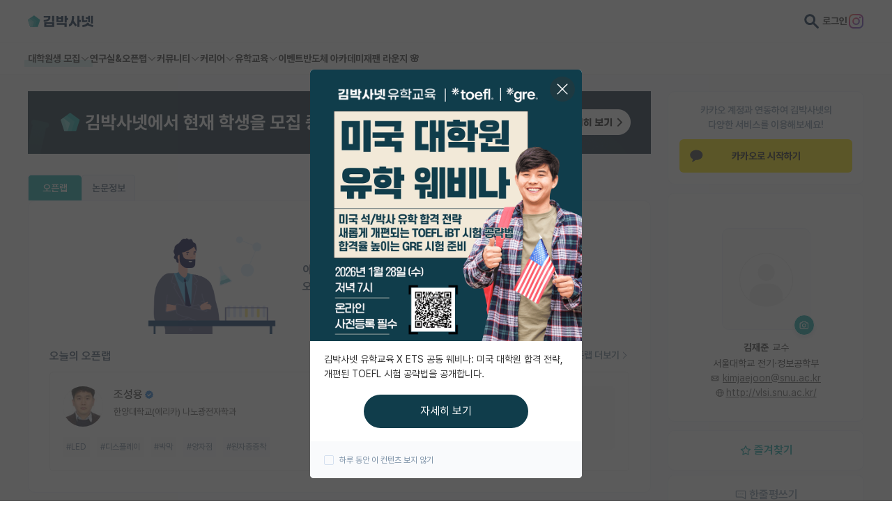

--- FILE ---
content_type: text/html; charset=utf-8
request_url: https://phdkim.net/professor/691/info
body_size: 25273
content:
<!doctype html>
<html data-n-head-ssr lang="ko" data-n-head="%7B%22lang%22:%7B%22ssr%22:%22ko%22%7D%7D">
  <head >
    <title>서울대학교 전기·정보공학부 김재준 - 김박사넷</title><meta data-n-head="ssr" charset="utf-8"><meta data-n-head="ssr" name="viewport" content="width=device-width, initial-scale=1, minimum-scale=1, maximum-scale=5"><meta data-n-head="ssr" name="format-detection" content="telephone=no"><meta data-n-head="ssr" name="description" content="김박사넷에서 제공하는 서울대학교 전기·정보공학부 김재준 연구실 상세 정보입니다."><meta data-n-head="ssr" property="og:title" content="서울대학교 전기·정보공학부 김재준 - 김박사넷"><meta data-n-head="ssr" property="og:url" content="https://phdkim.net/professor/691/info"><meta data-n-head="ssr" property="og:image" content="https://ee.snu.ac.kr/webdata/professor/558z835zc58z442z8a6zdacz58czb61z0e2z43cz6f.jpg"><meta data-n-head="ssr" property="og:description" content="김박사넷에서 제공하는 서울대학교 전기·정보공학부 김재준 연구실 상세 정보입니다."><meta data-n-head="ssr" name="twitter:card" content="summary"><meta data-n-head="ssr" name="twitter:url" content="https://phdkim.net/professor/691/info"><meta data-n-head="ssr" name="twitter:image" content="https://ee.snu.ac.kr/webdata/professor/558z835zc58z442z8a6zdacz58czb61z0e2z43cz6f.jpg"><meta data-n-head="ssr" name="twitter:description" content="김박사넷에서 제공하는 서울대학교 전기·정보공학부 김재준 연구실 상세 정보입니다."><link data-n-head="ssr" rel="shortcut icon" type="image/png" size="156x156" href="[data-uri]"><script data-n-head="ssr" data-hid="ad-skip-rewrite" type="text/javascript">(function(){var l=window.location;if(!l){return;}var path=l.pathname;var target=null;if(path.indexOf('/_pb/')===0){target=path.replace(/^\/_pb/,'')||'/';}else if(path.indexOf('/_p/')===0){target=path.replace(/^\/_p/,'')||'/';}if(target){target=target+l.search+l.hash;if(l.pathname+l.search+l.hash!==target){history.replaceState({},'',target);}}})();</script><script data-n-head="ssr" src="https://t1.kakaocdn.net/kakao_js_sdk/2.0.0/kakao.min.js" integrity="sha384-PFHeU/4gvSH8kpvhrigAPfZGBDPs372JceJq3jAXce11bVA6rMvGWzvP4fMQuBGL" crossorigin="anonymous"></script><link rel="preload" href="https://dqwc99gnfppi1.cloudfront.net/frontend/static/81baea0.js" as="script"><link rel="preload" href="https://dqwc99gnfppi1.cloudfront.net/frontend/static/46c26d4.js" as="script"><link rel="preload" href="https://dqwc99gnfppi1.cloudfront.net/frontend/static/css/7e82cc6.css" as="style"><link rel="preload" href="https://dqwc99gnfppi1.cloudfront.net/frontend/static/181d709.js" as="script"><link rel="preload" href="https://dqwc99gnfppi1.cloudfront.net/frontend/static/css/783e540.css" as="style"><link rel="preload" href="https://dqwc99gnfppi1.cloudfront.net/frontend/static/d4f1529.js" as="script"><link rel="stylesheet" href="https://dqwc99gnfppi1.cloudfront.net/frontend/static/css/7e82cc6.css"><link rel="stylesheet" href="https://dqwc99gnfppi1.cloudfront.net/frontend/static/css/783e540.css">
  </head>
  <body >
    <div data-server-rendered="true" id="vitamin"><!----><div id="__layout"><div class="wrap"><header class="header"><div class="top-area"><div class="layout"><div class="left"><button class="btn-menu visible-mobile"><svg viewBox="0 0 64 64" class="icon"><path d="M9 16C9 14.8954 9.89543 14 11 14H53C54.1046 14 55 14.8954 55 16C55 17.1046 54.1046 18 53 18H11C9.89543 18 9 17.1046 9 16ZM9 48C9 46.8954 9.89543 46 11 46H53C54.1046 46 55 46.8954 55 48C55 49.1046 54.1046 50 53 50H11C9.89543 50 9 49.1046 9 48ZM11 30C9.89543 30 9 30.8954 9 32C9 33.1046 9.89543 34 11 34H53C54.1046 34 55 33.1046 55 32C55 30.8954 54.1046 30 53 30H11Z" class="path"></path></svg></button> <a href="/" class="logo"><svg viewBox="0 0 791 143" class="icon"><g><path d="M74.2995 0.779663L0.581299 54.339L28.7391 141H119.86L146.259 59.7522C147.308 56.5244 146.159 52.9884 143.413 50.9934L74.2995 0.779663Z" fill="#0EA6A6"></path> <path d="M0.581543 54.3391L28.7394 141H84.5603L106.496 73.4897C107.545 70.2619 106.396 66.7259 103.65 64.7309L44.9641 22.0933L0.581543 54.3391Z" fill="#2BB1B1"></path> <path d="M69.6951 75.3093L20.7067 39.7173L0.581543 54.339L28.7394 141H54.0425L72.5408 84.0679C73.5897 80.8401 72.4407 77.3042 69.6949 75.3092L69.6951 75.3093Z" fill="#65C6C6"></path> <path d="M1.2993 53.8176L0.581543 54.3391L28.7394 141H30.213L45.8494 92.876C46.8982 89.6483 45.7493 86.1122 43.0034 84.1173L1.2993 53.8176Z" fill="#7ACECE"></path> <path fill-rule="evenodd" clip-rule="evenodd" d="M197.13 85.0435V141H317.652V85.0435H197.13ZM292.674 120.848H222.109V105.196H292.674V120.848ZM292.674 6V78.0652H317.652V6H292.674ZM246.565 31.1739C246.565 46.1087 224.783 56.087 191 56.6087V77.413C215.522 77.2826 235.022 73.1087 248.978 65.087C264.304 56.1522 272.065 42.7174 272.065 25.1739V7.63043H191V28.0435H246.565V31.1739ZM442.804 115.5V141H468.369V94.0435H348.76V115.5H442.804ZM443.326 6V87.6522H468.304V56.0217H484.347V31.8261H468.304V6H443.326ZM344.717 7.63043V82.5652H426.173V7.63043H401.847V24.1957H369.043V7.63043H344.717ZM401.847 62.6739H369.043V43.5H401.847V62.6739ZM598.088 141L597.762 6H622.74V56.087H639.436V80.2826H622.74V141H598.088ZM496.153 108.652C506.914 106.891 516.11 96.5217 522.631 78.587C529.153 60.7174 532.74 36.587 532.871 8.80435L558.371 9.71739C558.305 29.2826 556.544 47.4783 553.088 63.8478L553.023 64.3044L592.349 119.674L571.936 134.022L544.153 93.3261L543.371 95.087C537.827 107.804 530.849 117.587 522.631 124.304C514.74 130.761 505.805 134.217 496.088 134.543V108.652H496.153ZM720.956 121.826L721.412 121.435L782.39 142.435L790.738 120.391L735.695 103.957L736.282 102.848C737.651 100.043 738.825 97.1087 739.738 94.0435L714.695 88.5652C712.086 96.7174 705.108 104.152 694.869 109.5C684.76 114.783 672.173 117.783 659.26 117.913V141C683.521 140.804 705.956 133.826 720.956 121.826ZM761.39 6V98.6087H784.608V6H761.39ZM726.89 44.3478V84H749.782V6H726.89V23.6739H699.108V44.3478H726.89ZM652.738 6V81.2609H684.825C695.521 81.2609 709.738 79.9565 718.086 77.087V57.3261C710.13 59.6087 698.26 61.1087 687.173 61.1087H676.282V6H652.738Z" fill="#001E40"></path></g></svg></a></div> <div class="right"><button class="btn-search"><svg viewBox="0 0 64 64" class="icon" style="height:21px;margin-left:1px;"><path fill-rule="evenodd" clip-rule="evenodd" d="M39.8124 24.9125C39.8124 33.1415 33.1414 39.8124 24.9124 39.8124C16.6834 39.8124 10.0125 33.1415 10.0125 24.9125C10.0125 16.6834 16.6834 10.0125 24.9124 10.0125C33.1414 10.0125 39.8124 16.6834 39.8124 24.9125ZM24.9124 49.0124C29.9025 49.0124 34.5422 47.4938 38.3893 44.8946L55.9598 62.4652C57.7562 64.2616 60.6688 64.2616 62.4652 62.4652C64.2616 60.6688 64.2616 57.7562 62.4652 55.9598L44.8946 38.3892C47.4938 34.5422 49.0123 29.9025 49.0123 24.9125C49.0123 11.6024 38.2224 0.8125 24.9124 0.8125C11.6024 0.8125 0.8125 11.6024 0.8125 24.9125C0.8125 38.2225 11.6024 49.0124 24.9124 49.0124Z" fill="#333333"></path></svg></button> <a href="/login?next=/professor/691/info" class="link-login">로그인</a> <a href="https://bit.ly/3ZA2Hhg" target="_blank" class="btn-instagram"><svg viewBox="0 0 64 64" class="icon" style="height:21px;margin-left:1px;"><svg viewBox="0 0 512 512"><defs><linearGradient id="instagram-gradient" x1="0%" y1="0%" x2="100%" y2="100%"><stop offset="0%" style="stop-color:#F58529;"></stop> <stop offset="33%" style="stop-color:#DD2A7B;"></stop> <stop offset="66%" style="stop-color:#8134AF;"></stop> <stop offset="100%" style="stop-color:#515BD4;"></stop></linearGradient></defs> <path fill="url(#instagram-gradient)" d="M349.33,0H162.67C72.88,0,0,72.88,0,162.67v186.67C0,439.12,72.88,512,162.67,512h186.67C439.12,512,512,439.12,512,349.33V162.67C512,72.88,439.12,0,349.33,0ZM464,349.33A114.72,114.72,0,0,1,349.33,464H162.67A114.72,114.72,0,0,1,48,349.33V162.67A114.72,114.72,0,0,1,162.67,48h186.67A114.72,114.72,0,0,1,464,162.67Z"></path> <path fill="url(#instagram-gradient)" d="M256,125.34A130.66,130.66,0,1,0,386.66,256,130.78,130.78,0,0,0,256,125.34Zm0,214.26A83.6,83.6,0,1,1,339.6,256,83.75,83.75,0,0,1,256,339.6Z"></path> <circle fill="url(#instagram-gradient)" cx="390.48" cy="121.52" r="30.23"></circle></svg></svg></a></div> <div class="search-area"><button class="btn-search"><svg viewBox="0 0 64 64" class="icon"><path fill-rule="evenodd" clip-rule="evenodd" d="M39.8124 24.9125C39.8124 33.1415 33.1414 39.8124 24.9124 39.8124C16.6834 39.8124 10.0125 33.1415 10.0125 24.9125C10.0125 16.6834 16.6834 10.0125 24.9124 10.0125C33.1414 10.0125 39.8124 16.6834 39.8124 24.9125ZM24.9124 49.0124C29.9025 49.0124 34.5422 47.4938 38.3893 44.8946L55.9598 62.4652C57.7562 64.2616 60.6688 64.2616 62.4652 62.4652C64.2616 60.6688 64.2616 57.7562 62.4652 55.9598L44.8946 38.3892C47.4938 34.5422 49.0123 29.9025 49.0123 24.9125C49.0123 11.6024 38.2224 0.8125 24.9124 0.8125C11.6024 0.8125 0.8125 11.6024 0.8125 24.9125C0.8125 38.2225 11.6024 49.0124 24.9124 49.0124Z" fill="#333333"></path></svg></button> <input type="search" placeholder="키워드로 검색하고 최신순으로 확인하세요." value="" class="input"> <button class="btn-close"><svg viewBox="0 0 64 64" class="icon"><path d="M53.2377 10.5912C54.0229 11.3794 54.0229 12.6574 53.2377 13.4457L34.8433 31.9129L53.4111 50.5543C54.1963 51.3426 54.1963 52.6206 53.4111 53.4088C52.626 54.1971 51.353 54.1971 50.5679 53.4088L32 34.7675L13.4321 53.4088C12.647 54.1971 11.374 54.1971 10.5889 53.4088C9.80371 52.6206 9.80371 51.3426 10.5889 50.5543L29.1567 31.9129L10.7623 13.4457C9.97712 12.6574 9.97712 11.3794 10.7623 10.5912C11.5474 9.80294 12.8204 9.80294 13.6055 10.5912L32 29.0584L50.3945 10.5912C51.1796 9.80294 52.4526 9.80294 53.2377 10.5912Z" class="path"></path></svg></button></div></div></div> <nav class="menu-area"><div class="layout"><div class="item"><button class="depth01 --academy">
            대학원생 모집 <svg viewBox="0 0 64 64" class="icon"><path fill-rule="evenodd" clip-rule="evenodd" d="M54.4143 22.4143C55.1953 23.1953 55.1953 24.4616 54.4143 25.2427L33.4142 46.2428C32.6332 47.0238 31.3668 47.0238 30.5858 46.2428L9.58573 25.2427C8.80468 24.4616 8.80468 23.1953 9.58573 22.4143C10.3668 21.6332 11.6331 21.6332 12.4142 22.4143L32 42.0001L51.5858 22.4143C52.3669 21.6332 53.6332 21.6332 54.4143 22.4143Z" class="path"></path></svg></button> <div class="sub-menu"><a href="/gradrecruit" class="link">대학원생 모집 홈</a><a href="/gradrecruit/organization/list" class="link">기관별 모집 정보</a><a href="/gradrecruit/lab/list" class="link">연구실별 모집 정보</a><a href="/gradrecruit/major/list" class="link">전공별 모집 정보</a><a href="/gradrecruit/region/list" class="link">지역별 모집 정보</a></div></div><div class="item"><button class="depth01">
            연구실&amp;오픈랩 <svg viewBox="0 0 64 64" class="icon"><path fill-rule="evenodd" clip-rule="evenodd" d="M54.4143 22.4143C55.1953 23.1953 55.1953 24.4616 54.4143 25.2427L33.4142 46.2428C32.6332 47.0238 31.3668 47.0238 30.5858 46.2428L9.58573 25.2427C8.80468 24.4616 8.80468 23.1953 9.58573 22.4143C10.3668 21.6332 11.6331 21.6332 12.4142 22.4143L32 42.0001L51.5858 22.4143C52.3669 21.6332 53.6332 21.6332 54.4143 22.4143Z" class="path"></path></svg></button> <div class="sub-menu"><a href="/professor/search" class="link">연구실&amp;오픈랩 홈</a><a href="/professor/open-lab" class="link">오픈랩 전체보기</a><a href="/pi/about" class="link">PI 회원 신청</a></div></div><div class="item"><button class="depth01">
            커뮤니티 <svg viewBox="0 0 64 64" class="icon"><path fill-rule="evenodd" clip-rule="evenodd" d="M54.4143 22.4143C55.1953 23.1953 55.1953 24.4616 54.4143 25.2427L33.4142 46.2428C32.6332 47.0238 31.3668 47.0238 30.5858 46.2428L9.58573 25.2427C8.80468 24.4616 8.80468 23.1953 9.58573 22.4143C10.3668 21.6332 11.6331 21.6332 12.4142 22.4143L32 42.0001L51.5858 22.4143C52.3669 21.6332 53.6332 21.6332 54.4143 22.4143Z" class="path"></path></svg></button> <div class="sub-menu"><a href="/board" class="link">커뮤니티 홈</a><a href="/board/list" class="link">전체글보기</a><a href="/board/best/list" class="link">베스트 게시판</a><a href="/board/impact/list" class="link">IF 명예의전당</a><a href="/board/free/list" class="link">자유 게시판(아무개랩)</a><a href="/board/usadmission/list" class="link">미국 유학 게시판</a><a href="/board/us-admission-review/list" class="link">미국 대학원 합격 후기 게시판</a><a href="/board/graduate-recruiting/list" class="link">대학원생 모집 게시판</a><a href="/board/graduate-review/list" class="link">대학원 합격 후기 게시판</a><a href="/board/free/student-recruiting/list" class="link">연구실(PI) 홍보 게시판</a><a href="/board/postgraduate-career/list" class="link">석박사 채용 정보 게시판</a><a href="/board/professor-appointment/list" class="link">임용 정보 게시판</a><a href="/board/bachelor/list" class="link">학부 인턴 게시판</a><a href="/board/career-review/list" class="link">취업 게시판</a><a href="/board/professor-appointment-review/list" class="link">임용 후기 게시판</a><a href="/board/faculty/list" class="link">신진 교수 게시판</a><a href="/board/humanities-social/list" class="link">인문사회 계열 게시판</a><a href="/board/special-graduate/list" class="link">특수/전문대학원 게시판</a><a href="/board/semicon-ai/list" class="link">반도체/AI 게시판</a><a href="/board/scholarship/list" class="link">장학금/장학생 게시판</a><a href="/board/academic/list" class="link">학술 정보 게시판</a><a href="/board/promotion/list" class="link">홍보 게시판</a></div></div><div class="item"><button class="depth01">
            커리어 <svg viewBox="0 0 64 64" class="icon"><path fill-rule="evenodd" clip-rule="evenodd" d="M54.4143 22.4143C55.1953 23.1953 55.1953 24.4616 54.4143 25.2427L33.4142 46.2428C32.6332 47.0238 31.3668 47.0238 30.5858 46.2428L9.58573 25.2427C8.80468 24.4616 8.80468 23.1953 9.58573 22.4143C10.3668 21.6332 11.6331 21.6332 12.4142 22.4143L32 42.0001L51.5858 22.4143C52.3669 21.6332 53.6332 21.6332 54.4143 22.4143Z" class="path"></path></svg></button> <div class="sub-menu"><a href="/cv/about" class="link">CV 매니저</a><a href="/job/article" class="link">매거진</a><a href="https://admission.phdkim.net" target="_blank" class="link">진학교육</a></div></div><div class="item"><button class="depth01">
            유학교육 <svg viewBox="0 0 64 64" class="icon"><path fill-rule="evenodd" clip-rule="evenodd" d="M54.4143 22.4143C55.1953 23.1953 55.1953 24.4616 54.4143 25.2427L33.4142 46.2428C32.6332 47.0238 31.3668 47.0238 30.5858 46.2428L9.58573 25.2427C8.80468 24.4616 8.80468 23.1953 9.58573 22.4143C10.3668 21.6332 11.6331 21.6332 12.4142 22.4143L32 42.0001L51.5858 22.4143C52.3669 21.6332 53.6332 21.6332 54.4143 22.4143Z" class="path"></path></svg></button> <div class="sub-menu"><a href="/usadmission/about" class="link">유학교육 홈</a><a href="/usadmission/experiences" class="link">합격 후기</a><a href="/usadmission/programs" class="link">교육 프로그램</a><a href="/usadmission/meetup" class="link">밋업 신청하기</a><a href="/usadmission/events" class="link">이벤트</a><a href="https://open.kakao.com/o/gmJIv52f" target="_blank" class="link">오픈카톡</a></div></div><div class="item"><a href="/event" class="depth01">이벤트</a></div><div class="item"><a href="https://academy.phdkim.net" target="_blank" class="depth01">반도체 아카데미</a></div><div class="item"><a href="https://japan.phdkim.net" target="_blank" class="depth01">재팬 라운지 🌸</a></div></div></nav></header> <main class="container"><div class="professor-main-page"><div class="layout clearfix"><div class="layout-wrap"><div class="left"><section><!----> <div class="professor-content-tab"><div class="fixed-wrap"><div class="tab-list"><button class="btn-tab --active">
                  오픈랩
                </button> <button class="btn-tab">
                  논문정보
                </button></div></div></div> <div class="clearfix"><div class="professor-open-lab-area"><div class="today-open-lab-area"><div class="no-info"><img alt src="https://dqwc99gnfppi1.cloudfront.net/frontend/static/img/img-professor-detail-no-data.6b80dec.png" height="161" class="img"> <p class="text">
          이 연구실은 아직 오픈랩 정보가 <br class="visible-mobile">
          등록되지 않았습니다.<br>오픈랩이 등록된 연구실은 어떠신가요?
        </p></div> <div class="title-wrap"><span class="today-title">오늘의 오픈랩</span> <span class="go-open-lab"><a href="/professor/open-lab">
            오픈랩 더보기<svg viewBox="0 0 64 64" class="icon"><path fill-rule="evenodd" clip-rule="evenodd" d="M22.5859 9.58573C23.367 8.80468 24.6333 8.80468 25.4143 9.58573L46.4144 30.5858C47.1954 31.3668 47.1954 32.6332 46.4144 33.4142L25.4143 54.4143C24.6333 55.1953 23.367 55.1953 22.5859 54.4143C21.8049 53.6332 21.8049 52.3669 22.5859 51.5858L42.1717 32L22.5859 12.4142C21.8049 11.6331 21.8049 10.3668 22.5859 9.58573Z" class="path"></path></svg></a></span></div> <div class="item-wrap" style="margin-top:10px;" data-v-4148c444><!----> <div class="item" data-v-4148c444><a href="/professor/8173/info/" class="clearfix" data-v-4148c444><div class="profile-area" data-v-4148c444><div class="img-area" data-v-4148c444><img alt="" src="https://dqwc99gnfppi1.cloudfront.net/media/temp/pi_profile_photos/2025-09-27/photo_185133_s5fl4WiNka.jpg" class="img" data-v-4148c444></div> <div class="text-area" data-v-4148c444><p title="조성용" class="name" data-v-4148c444>
            조성용
          </p> <span class="pi-mark" data-v-4148c444><svg viewBox="0 0 64 64" class="icon" data-v-4148c444><path fill-rule="evenodd" clip-rule="evenodd" d="M43.132 13.4759L44.54 19.4601L50.524 20.8679L49.952 27.2259L54 32L49.952 36.8179L50.524 43.1321L44.54 44.5399L43.132 50.5241L36.774 49.9521L32 54L27.182 49.9521L20.868 50.5241L19.46 44.5399L13.476 43.1321L14.048 36.7741L10 32L14.048 27.1821L13.476 20.8679L19.46 19.4601L20.868 13.4759L27.226 14.0479L32 10L36.818 14.0479L43.132 13.4759ZM29.7458 40.7388L42.3635 28.121L39.4733 25.2308L29.5798 35.1242L24.0597 29.6041L21.1694 32.4943L29.4138 40.7387L29.5798 40.5727L29.7458 40.7388Z" class="path" data-v-4148c444></path></svg></span> <p class="university" data-v-4148c444>
            한양대학교(에리카)
            나노광전자학과
          </p></div> <div class="keywords" data-v-4148c444><ul data-v-4148c444><li data-v-4148c444>
              #LED
            </li><li data-v-4148c444>
              #디스플레이
            </li><li data-v-4148c444>
              #박막
            </li><li data-v-4148c444>
              #양자점
            </li><li data-v-4148c444>
              #원자층증착
            </li></ul></div></div> <div class="recruiting-area" data-v-4dff3cc2 data-v-4148c444><p class="text" data-v-4dff3cc2><svg viewBox="0 0 64 64" class="icon" data-v-4dff3cc2><path fill-rule="evenodd" clip-rule="evenodd" d="M41.6852 13.5C42.7898 13.5 43.6852 12.6046 43.6852 11.5C43.6852 10.3954 42.7898 9.5 41.6852 9.5H23.315C22.2104 9.5 21.315 10.3954 21.315 11.5C21.315 12.6046 22.2104 13.5 23.315 13.5H24.2371C24.2218 13.6437 24.2135 13.7931 24.2135 13.9482V30.2366L13.9238 44.944C11.1415 48.9208 13.9866 54.3836 18.84 54.3836H46.1598C51.0132 54.3836 53.8583 48.9208 51.076 44.944L40.7904 30.2424C40.7962 28.3503 40.8068 24.6444 40.8112 21.2437C40.8137 19.3225 40.8141 17.4939 40.8106 16.1435C40.8089 15.47 40.8061 14.9062 40.802 14.5067C40.7999 14.3104 40.7974 14.1354 40.7939 14.0013C40.7923 13.9412 40.7897 13.8517 40.7845 13.7613L40.7845 13.7605L40.7845 13.7604C40.7827 13.7286 40.7768 13.6259 40.7623 13.5H41.6852ZM36.7883 30.8724C36.787 31.2849 36.9132 31.6784 37.1497 32.0164L47.7985 47.2371C48.7259 48.5627 47.7776 50.3836 46.1598 50.3836H18.84C17.2222 50.3836 16.2738 48.5627 17.2013 47.2371L27.8523 32.0133C28.0874 31.6772 28.2135 31.2864 28.2135 30.8762V13.9493C28.2135 13.9087 35.5214 13.9433 36.6429 13.9486L36.7863 13.9493C36.8399 13.9493 36.7984 27.7463 36.7883 30.8724Z" class="path" data-v-4dff3cc2></path></svg>
    지금 연구실 모집중이에요!
  </p> <div class="clearfix" data-v-4dff3cc2><span class="mark d-blue" data-v-4dff3cc2>
      대학원생
    </span> <!----> <span class="mark d-purple" data-v-4dff3cc2>
      학부생인턴
    </span></div></div></a></div></div></div></div> <div class="btn-open-lab question-box"><svg viewBox="0 0 64 64" width="16" class="icon"><path fill-rule="evenodd" clip-rule="evenodd" d="M32 51C42.4934 51 51 42.4934 51 32C51 21.5066 42.4934 13 32 13C21.5066 13 13 21.5066 13 32C13 42.4934 21.5066 51 32 51ZM32 55C44.7025 55 55 44.7025 55 32C55 19.2975 44.7025 9 32 9C19.2975 9 9 19.2975 9 32C9 44.7025 19.2975 55 32 55ZM32 24C30.3803 24 29 25.3504 29 27.1C29 28.2046 28.1046 29.1 27 29.1C25.8954 29.1 25 28.2046 25 27.1C25 23.2163 28.0969 20 32 20C35.9031 20 39 23.2163 39 27.1C39 30.2905 36.91 33.0305 34 33.9071V36C34 37.1046 33.1046 38 32 38C30.8954 38 30 37.1046 30 36V32.2C30 31.0954 30.8954 30.2 32 30.2C33.6197 30.2 35 28.8496 35 27.1C35 25.3504 33.6197 24 32 24ZM32 44C33.1046 44 34 43.1046 34 42C34 40.8954 33.1046 40 32 40C30.8954 40 30 40.8954 30 42C30 43.1046 30.8954 44 32 44Z" class="path"></path></svg> <a href="https://phdkim.net/pi/about/" class="link">
      오픈랩 정보는 어떻게 등록할 수 있나요?
    </a></div></div> <!----> <div class="one-line-post-list-box --info"><div class="title-area"><p class="title">연구실(PI) 홍보 게시판 최신 글</p> <a href="/board/free/student-recruiting/list" class="link"><svg viewBox="0 0 64 64" class="icon"><path fill-rule="evenodd" clip-rule="evenodd" d="M22.5859 9.58573C23.367 8.80468 24.6333 8.80468 25.4143 9.58573L46.4144 30.5858C47.1954 31.3668 47.1954 32.6332 46.4144 33.4142L25.4143 54.4143C24.6333 55.1953 23.367 55.1953 22.5859 54.4143C21.8049 53.6332 21.8049 52.3669 22.5859 51.5858L42.1717 32L22.5859 12.4142C21.8049 11.6331 21.8049 10.3668 22.5859 9.58573Z" class="path"></path></svg></a></div> <ul class="list"> <li class="row"><a href="/board/free/student-recruiting/482" class="link ellipsis"><span>한국에너지공과대학교(KENTECH) 에너지나노물질연구실 (ENML) 대학원생 모집</span></a> <div class="info"><!----> <!----> <p class="view"><svg viewBox="0 0 64 64" class="icon"><path fill-rule="evenodd" clip-rule="evenodd" d="M49.9622 31.0153C50.2335 31.3867 50.4576 31.7172 50.6371 32C50.4576 32.2828 50.2335 32.6133 49.9622 32.9847C48.9579 34.3601 47.4582 36.0914 45.586 37.7783C41.7448 41.2391 36.9196 44 32 44C27.0804 44 22.2552 41.2391 18.414 37.7783C16.5418 36.0914 15.0421 34.3601 14.0378 32.9847C13.7665 32.6133 13.5424 32.2828 13.3629 32C13.5424 31.7172 13.7665 31.3867 14.0378 31.0153C15.0421 29.6399 16.5418 27.9086 18.414 26.2217C22.2552 22.7609 27.0804 20 32 20C36.9196 20 41.7448 22.7609 45.586 26.2217C47.4582 27.9086 48.9579 29.6399 49.9622 31.0153ZM55 32C55 34 44.7025 48 32 48C19.2975 48 9 34 9 32C9 30 19.2975 16 32 16C44.7025 16 55 30 55 32ZM29 32C29 30.3431 30.3431 29 32 29C33.6569 29 35 30.3431 35 32C35 33.6569 33.6569 35 32 35C30.3431 35 29 33.6569 29 32ZM32 25C28.134 25 25 28.134 25 32C25 35.866 28.134 39 32 39C35.866 39 39 35.866 39 32C39 28.134 35.866 25 32 25Z" class="path"></path></svg> <span class="text">61</span></p></div></li><li class="row"><a href="/board/free/student-recruiting/481" class="link ellipsis"><span>[싱가포르 난양공과대학교 (NTU)] 윤재홍 교수 연구실 Multimodal AI 분야 박사과정 모집 (Fall 2026)</span></a> <div class="info"><!----> <!----> <p class="view"><svg viewBox="0 0 64 64" class="icon"><path fill-rule="evenodd" clip-rule="evenodd" d="M49.9622 31.0153C50.2335 31.3867 50.4576 31.7172 50.6371 32C50.4576 32.2828 50.2335 32.6133 49.9622 32.9847C48.9579 34.3601 47.4582 36.0914 45.586 37.7783C41.7448 41.2391 36.9196 44 32 44C27.0804 44 22.2552 41.2391 18.414 37.7783C16.5418 36.0914 15.0421 34.3601 14.0378 32.9847C13.7665 32.6133 13.5424 32.2828 13.3629 32C13.5424 31.7172 13.7665 31.3867 14.0378 31.0153C15.0421 29.6399 16.5418 27.9086 18.414 26.2217C22.2552 22.7609 27.0804 20 32 20C36.9196 20 41.7448 22.7609 45.586 26.2217C47.4582 27.9086 48.9579 29.6399 49.9622 31.0153ZM55 32C55 34 44.7025 48 32 48C19.2975 48 9 34 9 32C9 30 19.2975 16 32 16C44.7025 16 55 30 55 32ZM29 32C29 30.3431 30.3431 29 32 29C33.6569 29 35 30.3431 35 32C35 33.6569 33.6569 35 32 35C30.3431 35 29 33.6569 29 32ZM32 25C28.134 25 25 28.134 25 32C25 35.866 28.134 39 32 39C35.866 39 39 35.866 39 32C39 28.134 35.866 25 32 25Z" class="path"></path></svg> <span class="text">574</span></p></div></li><li class="row"><a href="/board/free/student-recruiting/480" class="link ellipsis"><span>[한국과학기술연구원] 차세대반도체 연구소 반도체기술연구단 석사/박사/석박통합과정 학생연구원 모집</span></a> <div class="info"><!----> <!----> <p class="view"><svg viewBox="0 0 64 64" class="icon"><path fill-rule="evenodd" clip-rule="evenodd" d="M49.9622 31.0153C50.2335 31.3867 50.4576 31.7172 50.6371 32C50.4576 32.2828 50.2335 32.6133 49.9622 32.9847C48.9579 34.3601 47.4582 36.0914 45.586 37.7783C41.7448 41.2391 36.9196 44 32 44C27.0804 44 22.2552 41.2391 18.414 37.7783C16.5418 36.0914 15.0421 34.3601 14.0378 32.9847C13.7665 32.6133 13.5424 32.2828 13.3629 32C13.5424 31.7172 13.7665 31.3867 14.0378 31.0153C15.0421 29.6399 16.5418 27.9086 18.414 26.2217C22.2552 22.7609 27.0804 20 32 20C36.9196 20 41.7448 22.7609 45.586 26.2217C47.4582 27.9086 48.9579 29.6399 49.9622 31.0153ZM55 32C55 34 44.7025 48 32 48C19.2975 48 9 34 9 32C9 30 19.2975 16 32 16C44.7025 16 55 30 55 32ZM29 32C29 30.3431 30.3431 29 32 29C33.6569 29 35 30.3431 35 32C35 33.6569 33.6569 35 32 35C30.3431 35 29 33.6569 29 32ZM32 25C28.134 25 25 28.134 25 32C25 35.866 28.134 39 32 39C35.866 39 39 35.866 39 32C39 28.134 35.866 25 32 25Z" class="path"></path></svg> <span class="text">370</span></p></div></li><li class="row"><a href="/board/free/student-recruiting/479" class="link ellipsis"><span>[성균관대학교] 에너지과학과 에너지 및 광자 연구실에서 대학원생을 모집합니다.</span></a> <div class="info"><!----> <!----> <p class="view"><svg viewBox="0 0 64 64" class="icon"><path fill-rule="evenodd" clip-rule="evenodd" d="M49.9622 31.0153C50.2335 31.3867 50.4576 31.7172 50.6371 32C50.4576 32.2828 50.2335 32.6133 49.9622 32.9847C48.9579 34.3601 47.4582 36.0914 45.586 37.7783C41.7448 41.2391 36.9196 44 32 44C27.0804 44 22.2552 41.2391 18.414 37.7783C16.5418 36.0914 15.0421 34.3601 14.0378 32.9847C13.7665 32.6133 13.5424 32.2828 13.3629 32C13.5424 31.7172 13.7665 31.3867 14.0378 31.0153C15.0421 29.6399 16.5418 27.9086 18.414 26.2217C22.2552 22.7609 27.0804 20 32 20C36.9196 20 41.7448 22.7609 45.586 26.2217C47.4582 27.9086 48.9579 29.6399 49.9622 31.0153ZM55 32C55 34 44.7025 48 32 48C19.2975 48 9 34 9 32C9 30 19.2975 16 32 16C44.7025 16 55 30 55 32ZM29 32C29 30.3431 30.3431 29 32 29C33.6569 29 35 30.3431 35 32C35 33.6569 33.6569 35 32 35C30.3431 35 29 33.6569 29 32ZM32 25C28.134 25 25 28.134 25 32C25 35.866 28.134 39 32 39C35.866 39 39 35.866 39 32C39 28.134 35.866 25 32 25Z" class="path"></path></svg> <span class="text">1484</span></p></div></li><li class="row"><a href="/board/free/student-recruiting/478" class="link ellipsis"><span>[서울대학교병원 융합의학과] Translational Biomaterials Laboratory 인턴 연구원 모집 (3D/바이오프린팅 분야)</span></a> <div class="info"><!----> <!----> <p class="view"><svg viewBox="0 0 64 64" class="icon"><path fill-rule="evenodd" clip-rule="evenodd" d="M49.9622 31.0153C50.2335 31.3867 50.4576 31.7172 50.6371 32C50.4576 32.2828 50.2335 32.6133 49.9622 32.9847C48.9579 34.3601 47.4582 36.0914 45.586 37.7783C41.7448 41.2391 36.9196 44 32 44C27.0804 44 22.2552 41.2391 18.414 37.7783C16.5418 36.0914 15.0421 34.3601 14.0378 32.9847C13.7665 32.6133 13.5424 32.2828 13.3629 32C13.5424 31.7172 13.7665 31.3867 14.0378 31.0153C15.0421 29.6399 16.5418 27.9086 18.414 26.2217C22.2552 22.7609 27.0804 20 32 20C36.9196 20 41.7448 22.7609 45.586 26.2217C47.4582 27.9086 48.9579 29.6399 49.9622 31.0153ZM55 32C55 34 44.7025 48 32 48C19.2975 48 9 34 9 32C9 30 19.2975 16 32 16C44.7025 16 55 30 55 32ZM29 32C29 30.3431 30.3431 29 32 29C33.6569 29 35 30.3431 35 32C35 33.6569 33.6569 35 32 35C30.3431 35 29 33.6569 29 32ZM32 25C28.134 25 25 28.134 25 32C25 35.866 28.134 39 32 39C35.866 39 39 35.866 39 32C39 28.134 35.866 25 32 25Z" class="path"></path></svg> <span class="text">450</span></p></div></li><li class="row"><a href="/board/free/student-recruiting/477" class="link ellipsis"><span>한국외대 에어로졸연구실 대학원생 모집(박사후과정, 박사, 석사, 학부인턴)</span></a> <div class="info"><!----> <!----> <p class="view"><svg viewBox="0 0 64 64" class="icon"><path fill-rule="evenodd" clip-rule="evenodd" d="M49.9622 31.0153C50.2335 31.3867 50.4576 31.7172 50.6371 32C50.4576 32.2828 50.2335 32.6133 49.9622 32.9847C48.9579 34.3601 47.4582 36.0914 45.586 37.7783C41.7448 41.2391 36.9196 44 32 44C27.0804 44 22.2552 41.2391 18.414 37.7783C16.5418 36.0914 15.0421 34.3601 14.0378 32.9847C13.7665 32.6133 13.5424 32.2828 13.3629 32C13.5424 31.7172 13.7665 31.3867 14.0378 31.0153C15.0421 29.6399 16.5418 27.9086 18.414 26.2217C22.2552 22.7609 27.0804 20 32 20C36.9196 20 41.7448 22.7609 45.586 26.2217C47.4582 27.9086 48.9579 29.6399 49.9622 31.0153ZM55 32C55 34 44.7025 48 32 48C19.2975 48 9 34 9 32C9 30 19.2975 16 32 16C44.7025 16 55 30 55 32ZM29 32C29 30.3431 30.3431 29 32 29C33.6569 29 35 30.3431 35 32C35 33.6569 33.6569 35 32 35C30.3431 35 29 33.6569 29 32ZM32 25C28.134 25 25 28.134 25 32C25 35.866 28.134 39 32 39C35.866 39 39 35.866 39 32C39 28.134 35.866 25 32 25Z" class="path"></path></svg> <span class="text">247</span></p></div></li><li class="row"><a href="/board/free/student-recruiting/476" class="link ellipsis"><span>한국세라믹기술원 오송 바이오신소재연구실 대학원생/학부인턴 모집</span></a> <div class="info"><!----> <!----> <p class="view"><svg viewBox="0 0 64 64" class="icon"><path fill-rule="evenodd" clip-rule="evenodd" d="M49.9622 31.0153C50.2335 31.3867 50.4576 31.7172 50.6371 32C50.4576 32.2828 50.2335 32.6133 49.9622 32.9847C48.9579 34.3601 47.4582 36.0914 45.586 37.7783C41.7448 41.2391 36.9196 44 32 44C27.0804 44 22.2552 41.2391 18.414 37.7783C16.5418 36.0914 15.0421 34.3601 14.0378 32.9847C13.7665 32.6133 13.5424 32.2828 13.3629 32C13.5424 31.7172 13.7665 31.3867 14.0378 31.0153C15.0421 29.6399 16.5418 27.9086 18.414 26.2217C22.2552 22.7609 27.0804 20 32 20C36.9196 20 41.7448 22.7609 45.586 26.2217C47.4582 27.9086 48.9579 29.6399 49.9622 31.0153ZM55 32C55 34 44.7025 48 32 48C19.2975 48 9 34 9 32C9 30 19.2975 16 32 16C44.7025 16 55 30 55 32ZM29 32C29 30.3431 30.3431 29 32 29C33.6569 29 35 30.3431 35 32C35 33.6569 33.6569 35 32 35C30.3431 35 29 33.6569 29 32ZM32 25C28.134 25 25 28.134 25 32C25 35.866 28.134 39 32 39C35.866 39 39 35.866 39 32C39 28.134 35.866 25 32 25Z" class="path"></path></svg> <span class="text">534</span></p></div></li><li class="row"><a href="/board/free/student-recruiting/475" class="link ellipsis"><span>2026년 하반기 이차전지 분야 석박 및 통합과정 (GIST/전남대 연계) 지원자 모집</span></a> <div class="info"><!----> <!----> <p class="view"><svg viewBox="0 0 64 64" class="icon"><path fill-rule="evenodd" clip-rule="evenodd" d="M49.9622 31.0153C50.2335 31.3867 50.4576 31.7172 50.6371 32C50.4576 32.2828 50.2335 32.6133 49.9622 32.9847C48.9579 34.3601 47.4582 36.0914 45.586 37.7783C41.7448 41.2391 36.9196 44 32 44C27.0804 44 22.2552 41.2391 18.414 37.7783C16.5418 36.0914 15.0421 34.3601 14.0378 32.9847C13.7665 32.6133 13.5424 32.2828 13.3629 32C13.5424 31.7172 13.7665 31.3867 14.0378 31.0153C15.0421 29.6399 16.5418 27.9086 18.414 26.2217C22.2552 22.7609 27.0804 20 32 20C36.9196 20 41.7448 22.7609 45.586 26.2217C47.4582 27.9086 48.9579 29.6399 49.9622 31.0153ZM55 32C55 34 44.7025 48 32 48C19.2975 48 9 34 9 32C9 30 19.2975 16 32 16C44.7025 16 55 30 55 32ZM29 32C29 30.3431 30.3431 29 32 29C33.6569 29 35 30.3431 35 32C35 33.6569 33.6569 35 32 35C30.3431 35 29 33.6569 29 32ZM32 25C28.134 25 25 28.134 25 32C25 35.866 28.134 39 32 39C35.866 39 39 35.866 39 32C39 28.134 35.866 25 32 25Z" class="path"></path></svg> <span class="text">921</span></p></div></li><li class="row"><a href="/board/free/student-recruiting/474" class="link ellipsis"><span>[싱가포르 국립대학교, NUS] 박사과정 대학원생 모집, 에너지재료 연구실 </span></a> <div class="info"><!----> <!----> <p class="view"><svg viewBox="0 0 64 64" class="icon"><path fill-rule="evenodd" clip-rule="evenodd" d="M49.9622 31.0153C50.2335 31.3867 50.4576 31.7172 50.6371 32C50.4576 32.2828 50.2335 32.6133 49.9622 32.9847C48.9579 34.3601 47.4582 36.0914 45.586 37.7783C41.7448 41.2391 36.9196 44 32 44C27.0804 44 22.2552 41.2391 18.414 37.7783C16.5418 36.0914 15.0421 34.3601 14.0378 32.9847C13.7665 32.6133 13.5424 32.2828 13.3629 32C13.5424 31.7172 13.7665 31.3867 14.0378 31.0153C15.0421 29.6399 16.5418 27.9086 18.414 26.2217C22.2552 22.7609 27.0804 20 32 20C36.9196 20 41.7448 22.7609 45.586 26.2217C47.4582 27.9086 48.9579 29.6399 49.9622 31.0153ZM55 32C55 34 44.7025 48 32 48C19.2975 48 9 34 9 32C9 30 19.2975 16 32 16C44.7025 16 55 30 55 32ZM29 32C29 30.3431 30.3431 29 32 29C33.6569 29 35 30.3431 35 32C35 33.6569 33.6569 35 32 35C30.3431 35 29 33.6569 29 32ZM32 25C28.134 25 25 28.134 25 32C25 35.866 28.134 39 32 39C35.866 39 39 35.866 39 32C39 28.134 35.866 25 32 25Z" class="path"></path></svg> <span class="text">1463</span></p></div></li><li class="row"><a href="/board/free/student-recruiting/473" class="link ellipsis"><span>한국화학연구원(대전)_광에너지연구센터_차세대 페로브스카이트 태양전지 팀 (박사후 연구원, 석/박사과정, 석사후 연구원 및 인턴 모집)</span></a> <div class="info"><!----> <!----> <p class="view"><svg viewBox="0 0 64 64" class="icon"><path fill-rule="evenodd" clip-rule="evenodd" d="M49.9622 31.0153C50.2335 31.3867 50.4576 31.7172 50.6371 32C50.4576 32.2828 50.2335 32.6133 49.9622 32.9847C48.9579 34.3601 47.4582 36.0914 45.586 37.7783C41.7448 41.2391 36.9196 44 32 44C27.0804 44 22.2552 41.2391 18.414 37.7783C16.5418 36.0914 15.0421 34.3601 14.0378 32.9847C13.7665 32.6133 13.5424 32.2828 13.3629 32C13.5424 31.7172 13.7665 31.3867 14.0378 31.0153C15.0421 29.6399 16.5418 27.9086 18.414 26.2217C22.2552 22.7609 27.0804 20 32 20C36.9196 20 41.7448 22.7609 45.586 26.2217C47.4582 27.9086 48.9579 29.6399 49.9622 31.0153ZM55 32C55 34 44.7025 48 32 48C19.2975 48 9 34 9 32C9 30 19.2975 16 32 16C44.7025 16 55 30 55 32ZM29 32C29 30.3431 30.3431 29 32 29C33.6569 29 35 30.3431 35 32C35 33.6569 33.6569 35 32 35C30.3431 35 29 33.6569 29 32ZM32 25C28.134 25 25 28.134 25 32C25 35.866 28.134 39 32 39C35.866 39 39 35.866 39 32C39 28.134 35.866 25 32 25Z" class="path"></path></svg> <span class="text">1079</span></p></div></li><li class="row"><a href="/board/free/student-recruiting/472" class="link ellipsis"><span>[한국세라믹기술원] AI 전산재료 연구실, 26년도 후기 석사/박사 대학원생 &amp; 인턴 모집</span></a> <div class="info"><!----> <!----> <p class="view"><svg viewBox="0 0 64 64" class="icon"><path fill-rule="evenodd" clip-rule="evenodd" d="M49.9622 31.0153C50.2335 31.3867 50.4576 31.7172 50.6371 32C50.4576 32.2828 50.2335 32.6133 49.9622 32.9847C48.9579 34.3601 47.4582 36.0914 45.586 37.7783C41.7448 41.2391 36.9196 44 32 44C27.0804 44 22.2552 41.2391 18.414 37.7783C16.5418 36.0914 15.0421 34.3601 14.0378 32.9847C13.7665 32.6133 13.5424 32.2828 13.3629 32C13.5424 31.7172 13.7665 31.3867 14.0378 31.0153C15.0421 29.6399 16.5418 27.9086 18.414 26.2217C22.2552 22.7609 27.0804 20 32 20C36.9196 20 41.7448 22.7609 45.586 26.2217C47.4582 27.9086 48.9579 29.6399 49.9622 31.0153ZM55 32C55 34 44.7025 48 32 48C19.2975 48 9 34 9 32C9 30 19.2975 16 32 16C44.7025 16 55 30 55 32ZM29 32C29 30.3431 30.3431 29 32 29C33.6569 29 35 30.3431 35 32C35 33.6569 33.6569 35 32 35C30.3431 35 29 33.6569 29 32ZM32 25C28.134 25 25 28.134 25 32C25 35.866 28.134 39 32 39C35.866 39 39 35.866 39 32C39 28.134 35.866 25 32 25Z" class="path"></path></svg> <span class="text">812</span></p></div></li><li class="row"><a href="/board/free/student-recruiting/471" class="link ellipsis"><span>국민대학교 융합바이오공학과 바이오나노소재연구실 2026학년도 전기 대학원생 모집</span></a> <div class="info"><!----> <!----> <p class="view"><svg viewBox="0 0 64 64" class="icon"><path fill-rule="evenodd" clip-rule="evenodd" d="M49.9622 31.0153C50.2335 31.3867 50.4576 31.7172 50.6371 32C50.4576 32.2828 50.2335 32.6133 49.9622 32.9847C48.9579 34.3601 47.4582 36.0914 45.586 37.7783C41.7448 41.2391 36.9196 44 32 44C27.0804 44 22.2552 41.2391 18.414 37.7783C16.5418 36.0914 15.0421 34.3601 14.0378 32.9847C13.7665 32.6133 13.5424 32.2828 13.3629 32C13.5424 31.7172 13.7665 31.3867 14.0378 31.0153C15.0421 29.6399 16.5418 27.9086 18.414 26.2217C22.2552 22.7609 27.0804 20 32 20C36.9196 20 41.7448 22.7609 45.586 26.2217C47.4582 27.9086 48.9579 29.6399 49.9622 31.0153ZM55 32C55 34 44.7025 48 32 48C19.2975 48 9 34 9 32C9 30 19.2975 16 32 16C44.7025 16 55 30 55 32ZM29 32C29 30.3431 30.3431 29 32 29C33.6569 29 35 30.3431 35 32C35 33.6569 33.6569 35 32 35C30.3431 35 29 33.6569 29 32ZM32 25C28.134 25 25 28.134 25 32C25 35.866 28.134 39 32 39C35.866 39 39 35.866 39 32C39 28.134 35.866 25 32 25Z" class="path"></path></svg> <span class="text">852</span></p></div></li><li class="row"><a href="/board/free/student-recruiting/470" class="link ellipsis"><span>한양대학교 신소재공학과 에너지 촉매 소재 및 소자 연구실 대학원생 모집</span></a> <div class="info"><!----> <!----> <p class="view"><svg viewBox="0 0 64 64" class="icon"><path fill-rule="evenodd" clip-rule="evenodd" d="M49.9622 31.0153C50.2335 31.3867 50.4576 31.7172 50.6371 32C50.4576 32.2828 50.2335 32.6133 49.9622 32.9847C48.9579 34.3601 47.4582 36.0914 45.586 37.7783C41.7448 41.2391 36.9196 44 32 44C27.0804 44 22.2552 41.2391 18.414 37.7783C16.5418 36.0914 15.0421 34.3601 14.0378 32.9847C13.7665 32.6133 13.5424 32.2828 13.3629 32C13.5424 31.7172 13.7665 31.3867 14.0378 31.0153C15.0421 29.6399 16.5418 27.9086 18.414 26.2217C22.2552 22.7609 27.0804 20 32 20C36.9196 20 41.7448 22.7609 45.586 26.2217C47.4582 27.9086 48.9579 29.6399 49.9622 31.0153ZM55 32C55 34 44.7025 48 32 48C19.2975 48 9 34 9 32C9 30 19.2975 16 32 16C44.7025 16 55 30 55 32ZM29 32C29 30.3431 30.3431 29 32 29C33.6569 29 35 30.3431 35 32C35 33.6569 33.6569 35 32 35C30.3431 35 29 33.6569 29 32ZM32 25C28.134 25 25 28.134 25 32C25 35.866 28.134 39 32 39C35.866 39 39 35.866 39 32C39 28.134 35.866 25 32 25Z" class="path"></path></svg> <span class="text">1340</span></p></div></li><li class="row"><a href="/board/free/student-recruiting/469" class="link ellipsis"><span>성균관대학교 의료빅데이터연구실 (인공지능학과/의학과 소속 선택 가능) 대학원생 모집</span></a> <div class="info"><!----> <!----> <p class="view"><svg viewBox="0 0 64 64" class="icon"><path fill-rule="evenodd" clip-rule="evenodd" d="M49.9622 31.0153C50.2335 31.3867 50.4576 31.7172 50.6371 32C50.4576 32.2828 50.2335 32.6133 49.9622 32.9847C48.9579 34.3601 47.4582 36.0914 45.586 37.7783C41.7448 41.2391 36.9196 44 32 44C27.0804 44 22.2552 41.2391 18.414 37.7783C16.5418 36.0914 15.0421 34.3601 14.0378 32.9847C13.7665 32.6133 13.5424 32.2828 13.3629 32C13.5424 31.7172 13.7665 31.3867 14.0378 31.0153C15.0421 29.6399 16.5418 27.9086 18.414 26.2217C22.2552 22.7609 27.0804 20 32 20C36.9196 20 41.7448 22.7609 45.586 26.2217C47.4582 27.9086 48.9579 29.6399 49.9622 31.0153ZM55 32C55 34 44.7025 48 32 48C19.2975 48 9 34 9 32C9 30 19.2975 16 32 16C44.7025 16 55 30 55 32ZM29 32C29 30.3431 30.3431 29 32 29C33.6569 29 35 30.3431 35 32C35 33.6569 33.6569 35 32 35C30.3431 35 29 33.6569 29 32ZM32 25C28.134 25 25 28.134 25 32C25 35.866 28.134 39 32 39C35.866 39 39 35.866 39 32C39 28.134 35.866 25 32 25Z" class="path"></path></svg> <span class="text">1868</span></p></div></li><li class="row"><a href="/board/free/student-recruiting/468" class="link ellipsis"><span>중앙대학교 AI학과 음성및대화형인공지능연구실 대학원생 모집</span></a> <div class="info"><!----> <!----> <p class="view"><svg viewBox="0 0 64 64" class="icon"><path fill-rule="evenodd" clip-rule="evenodd" d="M49.9622 31.0153C50.2335 31.3867 50.4576 31.7172 50.6371 32C50.4576 32.2828 50.2335 32.6133 49.9622 32.9847C48.9579 34.3601 47.4582 36.0914 45.586 37.7783C41.7448 41.2391 36.9196 44 32 44C27.0804 44 22.2552 41.2391 18.414 37.7783C16.5418 36.0914 15.0421 34.3601 14.0378 32.9847C13.7665 32.6133 13.5424 32.2828 13.3629 32C13.5424 31.7172 13.7665 31.3867 14.0378 31.0153C15.0421 29.6399 16.5418 27.9086 18.414 26.2217C22.2552 22.7609 27.0804 20 32 20C36.9196 20 41.7448 22.7609 45.586 26.2217C47.4582 27.9086 48.9579 29.6399 49.9622 31.0153ZM55 32C55 34 44.7025 48 32 48C19.2975 48 9 34 9 32C9 30 19.2975 16 32 16C44.7025 16 55 30 55 32ZM29 32C29 30.3431 30.3431 29 32 29C33.6569 29 35 30.3431 35 32C35 33.6569 33.6569 35 32 35C30.3431 35 29 33.6569 29 32ZM32 25C28.134 25 25 28.134 25 32C25 35.866 28.134 39 32 39C35.866 39 39 35.866 39 32C39 28.134 35.866 25 32 25Z" class="path"></path></svg> <span class="text">1136</span></p></div></li><li class="row"><a href="/board/free/student-recruiting/467" class="link ellipsis"><span>국민대학교 융합바이오공학과 J.P. LAB 2026학년도 전기 신입생 모집</span></a> <div class="info"><!----> <!----> <p class="view"><svg viewBox="0 0 64 64" class="icon"><path fill-rule="evenodd" clip-rule="evenodd" d="M49.9622 31.0153C50.2335 31.3867 50.4576 31.7172 50.6371 32C50.4576 32.2828 50.2335 32.6133 49.9622 32.9847C48.9579 34.3601 47.4582 36.0914 45.586 37.7783C41.7448 41.2391 36.9196 44 32 44C27.0804 44 22.2552 41.2391 18.414 37.7783C16.5418 36.0914 15.0421 34.3601 14.0378 32.9847C13.7665 32.6133 13.5424 32.2828 13.3629 32C13.5424 31.7172 13.7665 31.3867 14.0378 31.0153C15.0421 29.6399 16.5418 27.9086 18.414 26.2217C22.2552 22.7609 27.0804 20 32 20C36.9196 20 41.7448 22.7609 45.586 26.2217C47.4582 27.9086 48.9579 29.6399 49.9622 31.0153ZM55 32C55 34 44.7025 48 32 48C19.2975 48 9 34 9 32C9 30 19.2975 16 32 16C44.7025 16 55 30 55 32ZM29 32C29 30.3431 30.3431 29 32 29C33.6569 29 35 30.3431 35 32C35 33.6569 33.6569 35 32 35C30.3431 35 29 33.6569 29 32ZM32 25C28.134 25 25 28.134 25 32C25 35.866 28.134 39 32 39C35.866 39 39 35.866 39 32C39 28.134 35.866 25 32 25Z" class="path"></path></svg> <span class="text">986</span></p></div></li><li class="row"><a href="/board/free/student-recruiting/466" class="link ellipsis"><span>DGIST 뉴바이올로지학과 Single-molecule Biophysics and Advanced Bioimaging Lab</span></a> <div class="info"><!----> <!----> <p class="view"><svg viewBox="0 0 64 64" class="icon"><path fill-rule="evenodd" clip-rule="evenodd" d="M49.9622 31.0153C50.2335 31.3867 50.4576 31.7172 50.6371 32C50.4576 32.2828 50.2335 32.6133 49.9622 32.9847C48.9579 34.3601 47.4582 36.0914 45.586 37.7783C41.7448 41.2391 36.9196 44 32 44C27.0804 44 22.2552 41.2391 18.414 37.7783C16.5418 36.0914 15.0421 34.3601 14.0378 32.9847C13.7665 32.6133 13.5424 32.2828 13.3629 32C13.5424 31.7172 13.7665 31.3867 14.0378 31.0153C15.0421 29.6399 16.5418 27.9086 18.414 26.2217C22.2552 22.7609 27.0804 20 32 20C36.9196 20 41.7448 22.7609 45.586 26.2217C47.4582 27.9086 48.9579 29.6399 49.9622 31.0153ZM55 32C55 34 44.7025 48 32 48C19.2975 48 9 34 9 32C9 30 19.2975 16 32 16C44.7025 16 55 30 55 32ZM29 32C29 30.3431 30.3431 29 32 29C33.6569 29 35 30.3431 35 32C35 33.6569 33.6569 35 32 35C30.3431 35 29 33.6569 29 32ZM32 25C28.134 25 25 28.134 25 32C25 35.866 28.134 39 32 39C35.866 39 39 35.866 39 32C39 28.134 35.866 25 32 25Z" class="path"></path></svg> <span class="text">1427</span></p></div></li><li class="row"><a href="/board/free/student-recruiting/465" class="link ellipsis"><span>[2026년 하반기 이차전지 분야 석/박 및 통합 과정 (GIST/전남대 등 연계) 지원자 모집] 한국에너지기술연구원</span></a> <div class="info"><!----> <!----> <p class="view"><svg viewBox="0 0 64 64" class="icon"><path fill-rule="evenodd" clip-rule="evenodd" d="M49.9622 31.0153C50.2335 31.3867 50.4576 31.7172 50.6371 32C50.4576 32.2828 50.2335 32.6133 49.9622 32.9847C48.9579 34.3601 47.4582 36.0914 45.586 37.7783C41.7448 41.2391 36.9196 44 32 44C27.0804 44 22.2552 41.2391 18.414 37.7783C16.5418 36.0914 15.0421 34.3601 14.0378 32.9847C13.7665 32.6133 13.5424 32.2828 13.3629 32C13.5424 31.7172 13.7665 31.3867 14.0378 31.0153C15.0421 29.6399 16.5418 27.9086 18.414 26.2217C22.2552 22.7609 27.0804 20 32 20C36.9196 20 41.7448 22.7609 45.586 26.2217C47.4582 27.9086 48.9579 29.6399 49.9622 31.0153ZM55 32C55 34 44.7025 48 32 48C19.2975 48 9 34 9 32C9 30 19.2975 16 32 16C44.7025 16 55 30 55 32ZM29 32C29 30.3431 30.3431 29 32 29C33.6569 29 35 30.3431 35 32C35 33.6569 33.6569 35 32 35C30.3431 35 29 33.6569 29 32ZM32 25C28.134 25 25 28.134 25 32C25 35.866 28.134 39 32 39C35.866 39 39 35.866 39 32C39 28.134 35.866 25 32 25Z" class="path"></path></svg> <span class="text">1538</span></p></div></li><li class="row"><a href="/board/free/student-recruiting/464" class="link ellipsis"><span>[싱가포르 난양공과대학교] Maritime Studies Program 박사과정생 모집</span></a> <div class="info"><!----> <!----> <p class="view"><svg viewBox="0 0 64 64" class="icon"><path fill-rule="evenodd" clip-rule="evenodd" d="M49.9622 31.0153C50.2335 31.3867 50.4576 31.7172 50.6371 32C50.4576 32.2828 50.2335 32.6133 49.9622 32.9847C48.9579 34.3601 47.4582 36.0914 45.586 37.7783C41.7448 41.2391 36.9196 44 32 44C27.0804 44 22.2552 41.2391 18.414 37.7783C16.5418 36.0914 15.0421 34.3601 14.0378 32.9847C13.7665 32.6133 13.5424 32.2828 13.3629 32C13.5424 31.7172 13.7665 31.3867 14.0378 31.0153C15.0421 29.6399 16.5418 27.9086 18.414 26.2217C22.2552 22.7609 27.0804 20 32 20C36.9196 20 41.7448 22.7609 45.586 26.2217C47.4582 27.9086 48.9579 29.6399 49.9622 31.0153ZM55 32C55 34 44.7025 48 32 48C19.2975 48 9 34 9 32C9 30 19.2975 16 32 16C44.7025 16 55 30 55 32ZM29 32C29 30.3431 30.3431 29 32 29C33.6569 29 35 30.3431 35 32C35 33.6569 33.6569 35 32 35C30.3431 35 29 33.6569 29 32ZM32 25C28.134 25 25 28.134 25 32C25 35.866 28.134 39 32 39C35.866 39 39 35.866 39 32C39 28.134 35.866 25 32 25Z" class="path"></path></svg> <span class="text">2740</span></p></div></li><li class="row"><a href="/board/free/student-recruiting/463" class="link ellipsis"><span>[서울과학기술대학교 Big Data-Driven AI 연구실] 2025년 겨울방학 동계 학부생 인턴 모집</span></a> <div class="info"><!----> <!----> <p class="view"><svg viewBox="0 0 64 64" class="icon"><path fill-rule="evenodd" clip-rule="evenodd" d="M49.9622 31.0153C50.2335 31.3867 50.4576 31.7172 50.6371 32C50.4576 32.2828 50.2335 32.6133 49.9622 32.9847C48.9579 34.3601 47.4582 36.0914 45.586 37.7783C41.7448 41.2391 36.9196 44 32 44C27.0804 44 22.2552 41.2391 18.414 37.7783C16.5418 36.0914 15.0421 34.3601 14.0378 32.9847C13.7665 32.6133 13.5424 32.2828 13.3629 32C13.5424 31.7172 13.7665 31.3867 14.0378 31.0153C15.0421 29.6399 16.5418 27.9086 18.414 26.2217C22.2552 22.7609 27.0804 20 32 20C36.9196 20 41.7448 22.7609 45.586 26.2217C47.4582 27.9086 48.9579 29.6399 49.9622 31.0153ZM55 32C55 34 44.7025 48 32 48C19.2975 48 9 34 9 32C9 30 19.2975 16 32 16C44.7025 16 55 30 55 32ZM29 32C29 30.3431 30.3431 29 32 29C33.6569 29 35 30.3431 35 32C35 33.6569 33.6569 35 32 35C30.3431 35 29 33.6569 29 32ZM32 25C28.134 25 25 28.134 25 32C25 35.866 28.134 39 32 39C35.866 39 39 35.866 39 32C39 28.134 35.866 25 32 25Z" class="path"></path></svg> <span class="text">4408</span></p></div></li></ul></div> <!----> <div class="professor-paper-area clearfix"><div><div class="area-title">SCIE 논문 정보</div> <div class="guest-message-box"><img alt src="https://dqwc99gnfppi1.cloudfront.net/frontend/static/img/img-professor-paper-guest.9715bab.png" height="162" class="img"> <div class="text">
        김박사넷에 로그인하고 더 많은 기능을 이용해 보세요!
      </div> <ul class="text-list"><li class="row"><span class="number">1.</span>
          동일계열 연구실과 SCIE논문 정보를 비교할 수 있어요.
        </li> <li class="row"><span class="number">2.</span>
          연구실에서 나온 논문목록을 찾아볼 수 있어요.
        </li> <li class="row"><span class="number">3.</span>
          논문 기반으로 찾은 연구실 키워드를 열람할 수 있어요.
        </li> <li class="row"><span class="number">4.</span>
          교수/연구원 즐겨찾기 기능으로 알람을 받을 수 있어요.
        </li> <li class="row d-bg01"></li> <li class="row d-bg02"></li></ul> <a href="/login?next=/professor/691/info" class="login-button"><svg viewBox="0 0 64 64" width="25" class="icon"><path fill-rule="evenodd" clip-rule="evenodd" d="M32 14C22.0589 14 14 22.0589 14 32C14 36.5113 15.6596 40.6349 18.4015 43.7937C21.1294 39.6515 26.2934 37 32 37C37.7047 37 42.8723 39.6377 45.6009 43.791C48.3414 40.6325 50 36.5099 50 32C50 22.0589 41.9411 14 32 14ZM42.5964 46.552C40.8314 43.3866 36.8716 41 32 41C27.1341 41 23.1727 43.3968 21.4054 46.5534C24.3778 48.7209 28.0396 50 32 50C35.9613 50 39.6236 48.7204 42.5964 46.552ZM10 32C10 19.8497 19.8497 10 32 10C44.1503 10 54 19.8497 54 32C54 44.1503 44.1503 54 32 54C19.8497 54 10 44.1503 10 32ZM32 23.3188C29.7908 23.3188 28 25.1096 28 27.3188C28 29.5281 29.7908 31.3188 32 31.3188C34.2094 31.3188 36.0003 29.528 36.0003 27.3188C36.0003 25.1097 34.2094 23.3188 32 23.3188ZM24 27.3188C24 22.9005 27.5816 19.3188 32 19.3188C36.4183 19.3188 40.0003 22.9004 40.0003 27.3188C40.0003 31.7373 36.4183 35.3188 32 35.3188C27.5816 35.3188 24 31.7372 24 27.3188Z" class="path"></path></svg>김박사넷에 로그인
      </a></div></div> <!----></div> <!----> <div class="professor-relation-area clearfix" data-v-b5ecfebe><div class="area-sub-title-line no-line clearfix" data-v-b5ecfebe><span class="title" data-v-b5ecfebe>연관 정보</span></div> <div class="relation-wrap" data-v-b5ecfebe><div class="relation-left" data-v-b5ecfebe><div class="small-title" data-v-b5ecfebe>교수</div> <div data-v-b5ecfebe><ul data-v-b5ecfebe><li class="profile-item" data-v-b5ecfebe><a href="/professor/6608/info/" class="link" data-v-b5ecfebe><div class="img-area"><img src="http://ee.snu.ac.kr/webdata/professor/086zd8dz634z9faz87cza67z703zca1z15fza7czac.jpg" alt="" class="img"></div> <p class="name">
    곽정훈
    <svg viewBox="0 0 64 64" class="icon"><path fill-rule="evenodd" clip-rule="evenodd" d="M43.132 13.4759L44.54 19.4601L50.524 20.8679L49.952 27.2259L54 32L49.952 36.8179L50.524 43.1321L44.54 44.5399L43.132 50.5241L36.774 49.9521L32 54L27.182 49.9521L20.868 50.5241L19.46 44.5399L13.476 43.1321L14.048 36.7741L10 32L14.048 27.1821L13.476 20.8679L19.46 19.4601L20.868 13.4759L27.226 14.0479L32 10L36.818 14.0479L43.132 13.4759ZM29.7458 40.7388L42.3635 28.121L39.4733 25.2308L29.5798 35.1242L24.0597 29.6041L21.1694 32.4943L29.4138 40.7387L29.5798 40.5727L29.7458 40.7388Z" class="path"></path></svg></p> <p class="college">
    서울대학교
    전기·정보공학부
  </p></a></li><li class="profile-item" data-v-b5ecfebe><a href="/professor/10270/info/" class="link" data-v-b5ecfebe><div class="img-area"><img src="https://dqwc99gnfppi1.cloudfront.net/frontend/static/img/img-profile-professor.1ba8fe1.png" alt="" class="img"></div> <p class="name">
    최우열
    <svg viewBox="0 0 64 64" class="icon"><path fill-rule="evenodd" clip-rule="evenodd" d="M43.132 13.4759L44.54 19.4601L50.524 20.8679L49.952 27.2259L54 32L49.952 36.8179L50.524 43.1321L44.54 44.5399L43.132 50.5241L36.774 49.9521L32 54L27.182 49.9521L20.868 50.5241L19.46 44.5399L13.476 43.1321L14.048 36.7741L10 32L14.048 27.1821L13.476 20.8679L19.46 19.4601L20.868 13.4759L27.226 14.0479L32 10L36.818 14.0479L43.132 13.4759ZM29.7458 40.7388L42.3635 28.121L39.4733 25.2308L29.5798 35.1242L24.0597 29.6041L21.1694 32.4943L29.4138 40.7387L29.5798 40.5727L29.7458 40.7388Z" class="path"></path></svg></p> <p class="college">
    서울대학교
    전기·정보공학부
  </p></a></li><li class="profile-item" data-v-b5ecfebe><a href="/professor/288/info/" class="link" data-v-b5ecfebe><div class="img-area"><img src="http://eng.snu.ac.kr/sites/default/files/styles/professor_teaser/public/professor/20100122134319.jpg?itok=wOADRYaJ" alt="" class="img"></div> <p class="name">
    최진영
    <svg viewBox="0 0 64 64" class="icon"><path fill-rule="evenodd" clip-rule="evenodd" d="M43.132 13.4759L44.54 19.4601L50.524 20.8679L49.952 27.2259L54 32L49.952 36.8179L50.524 43.1321L44.54 44.5399L43.132 50.5241L36.774 49.9521L32 54L27.182 49.9521L20.868 50.5241L19.46 44.5399L13.476 43.1321L14.048 36.7741L10 32L14.048 27.1821L13.476 20.8679L19.46 19.4601L20.868 13.4759L27.226 14.0479L32 10L36.818 14.0479L43.132 13.4759ZM29.7458 40.7388L42.3635 28.121L39.4733 25.2308L29.5798 35.1242L24.0597 29.6041L21.1694 32.4943L29.4138 40.7387L29.5798 40.5727L29.7458 40.7388Z" class="path"></path></svg></p> <p class="college">
    서울대학교
    전기·정보공학부
  </p></a></li><li class="profile-item" data-v-b5ecfebe><a href="/professor/10438/info/" class="link" data-v-b5ecfebe><div class="img-area"><img src="https://dqwc99gnfppi1.cloudfront.net/frontend/static/img/img-profile-professor.1ba8fe1.png" alt="" class="img"></div> <p class="name">
    유담
    <svg viewBox="0 0 64 64" class="icon"><path fill-rule="evenodd" clip-rule="evenodd" d="M43.132 13.4759L44.54 19.4601L50.524 20.8679L49.952 27.2259L54 32L49.952 36.8179L50.524 43.1321L44.54 44.5399L43.132 50.5241L36.774 49.9521L32 54L27.182 49.9521L20.868 50.5241L19.46 44.5399L13.476 43.1321L14.048 36.7741L10 32L14.048 27.1821L13.476 20.8679L19.46 19.4601L20.868 13.4759L27.226 14.0479L32 10L36.818 14.0479L43.132 13.4759ZM29.7458 40.7388L42.3635 28.121L39.4733 25.2308L29.5798 35.1242L24.0597 29.6041L21.1694 32.4943L29.4138 40.7387L29.5798 40.5727L29.7458 40.7388Z" class="path"></path></svg></p> <p class="college">
    서울대학교
    전기·정보공학부
  </p></a></li></ul></div></div> <div class="relation-right" data-v-b5ecfebe><div class="small-title channel" data-v-b5ecfebe>학과채널</div> <div data-v-b5ecfebe><a href="/professor/search/department/37/" class="link-college" data-v-b5ecfebe><div class="icon-area"><svg viewBox="0 0 64 64" width="28" class="icon"><path fill-rule="evenodd" clip-rule="evenodd" d="M12.12 20.8458L30.9961 10.3591C31.0493 10.3284 31.1038 10.3004 31.1594 10.2748C31.4287 10.1506 31.7137 10.0913 31.9952 10.0916C32.2767 10.0913 32.5616 10.1506 32.831 10.2748C32.8866 10.3003 32.9411 10.3284 32.9944 10.3591L51.8704 20.8458C52.836 21.3822 53.1839 22.5998 52.6475 23.5654C52.2015 24.3681 51.2846 24.744 50.4333 24.5396V43.6989H51.2147C52.3193 43.6989 53.2147 44.5943 53.2147 45.6989C53.2147 46.8034 52.3193 47.6989 51.2147 47.6989H12.7769C11.6723 47.6989 10.7769 46.8034 10.7769 45.6989C10.7769 44.5943 11.6723 43.6989 12.7769 43.6989H13.5571V24.5396C12.7058 24.7439 11.789 24.3681 11.343 23.5654C10.8066 22.5998 11.1545 21.3822 12.12 20.8458ZM17.5571 43.6989H21.2281V28.5209H17.5571V43.6989ZM25.2281 43.6989V28.5209H29.9953V43.6989H25.2281ZM33.9953 43.6989V28.5209H38.7622V43.6989H33.9953ZM42.7622 43.6989V28.5209H46.4333V43.6989H42.7622ZM17.5571 24.5209L46.4333 24.5209V22.4009L31.9952 14.3798L17.5571 22.401V24.5209ZM10.9912 50C9.88664 50 8.99121 50.8954 8.99121 52C8.99121 53.1046 9.88664 54 10.9912 54H52.9998C54.1044 54 54.9998 53.1046 54.9998 52C54.9998 50.8954 54.1044 50 52.9998 50H10.9912Z" class="path"></path></svg></div> <div class="text-area"><p>서울대학교</p> <p class="gray">전기·정보공학부</p></div></a></div> <div class="question-box" style="position: relative" data-v-b5ecfebe><svg viewBox="0 0 64 64" width="16" class="icon" data-v-b5ecfebe><path fill-rule="evenodd" clip-rule="evenodd" d="M32 51C42.4934 51 51 42.4934 51 32C51 21.5066 42.4934 13 32 13C21.5066 13 13 21.5066 13 32C13 42.4934 21.5066 51 32 51ZM32 55C44.7025 55 55 44.7025 55 32C55 19.2975 44.7025 9 32 9C19.2975 9 9 19.2975 9 32C9 44.7025 19.2975 55 32 55ZM32 24C30.3803 24 29 25.3504 29 27.1C29 28.2046 28.1046 29.1 27 29.1C25.8954 29.1 25 28.2046 25 27.1C25 23.2163 28.0969 20 32 20C35.9031 20 39 23.2163 39 27.1C39 30.2905 36.91 33.0305 34 33.9071V36C34 37.1046 33.1046 38 32 38C30.8954 38 30 37.1046 30 36V32.2C30 31.0954 30.8954 30.2 32 30.2C33.6197 30.2 35 28.8496 35 27.1C35 25.3504 33.6197 24 32 24ZM32 44C33.1046 44 34 43.1046 34 42C34 40.8954 33.1046 40 32 40C30.8954 40 30 40.8954 30 42C30 43.1046 30.8954 44 32 44Z" class="path"></path></svg> <button class="link" data-v-b5ecfebe>학과단위의 정보/이벤트를 알리고 싶다면?</button> <div class="blue-border-message-box" data-v-b5ecfebe><span class="tip" data-v-b5ecfebe></span> <p class="pop-message-text" data-v-b5ecfebe>
            단과대학, 학과별 모집정보/이벤트 홍보는 광고 문의를 이용해 주세요.
          </p> <a href="https://bit.ly/45DhKHW" target="_blank" class="link modal-link" data-v-b5ecfebe>광고 문의하기</a></div></div></div></div></div> <!----></section></div> <div class="right"><section class="professor-info-menu" data-v-8099ea4a><div class="kakao-sync-area" data-v-00540a96 data-v-8099ea4a><p class="text" data-v-00540a96>카카오 계정과 연동하여 김박사넷의<br />다양한 서비스를 이용해보세요!</p> <button class="btn-kakao" data-v-00540a96><svg viewBox="0 0 36 35" class="icon"><path fill-rule="evenodd" clip-rule="evenodd" d="M17.1 0.970215C8.058 0.970215 0 7.22621 0 14.9432C0 19.7412 3.117 23.9732 7.863 26.4892L5.866 33.8192C5.689 34.4682 6.427 34.9842 6.993 34.6082L15.747 28.8032C16.485 28.8742 17.236 28.9162 17.1 28.9162C27.941 28.9162 35.1 22.6592 35.1 14.9432C35.1 7.22621 27.941 0.970215 17.1 0.970215Z" class="path"></path></svg>카카오로 시작하기</button></div> <div data-v-8099ea4a><div class="professor-profile-area"><div class="profile-wrap"><div class="professor-profile"><div class="img-area"><div class="img-wrap"><img src="https://ee.snu.ac.kr/webdata/professor/558z835zc58z442z8a6zdacz58czb61z0e2z43cz6f.jpg" alt class="img"></div> <!----> <button class="btn-photo"><svg viewBox="0 0 64 64" class="icon"><path fill-rule="evenodd" clip-rule="evenodd" d="M25.0146 16.1293C25.0664 16.0399 25.1547 16 25.22 16H37.145C37.2573 16 37.3353 16.0594 37.365 16.1089L37.3674 16.1129L40.7874 21.783C41.1494 22.3831 41.7991 22.75 42.5 22.75H47C48.3704 22.75 49.5 23.8796 49.5 25.25V45.5C49.5 46.8704 48.3704 48 47 48H15.5C14.1296 48 13 46.8704 13 45.5V25.25C13 23.8796 14.1296 22.75 15.5 22.75H20C20.711 22.75 21.3685 22.3726 21.7271 21.7586L25.012 16.1336L25.0146 16.1293ZM25.22 12C23.7113 12 22.3154 12.814 21.5569 14.1182L21.5554 14.1207L18.8519 18.75H15.5C11.9204 18.75 9 21.6704 9 25.25V45.5C9 49.0796 11.9204 52 15.5 52H47C50.5796 52 53.5 49.0796 53.5 45.5V25.25C53.5 21.6704 50.5796 18.75 47 18.75H43.6293L40.795 14.051L40.7939 14.0491C40.0134 12.7498 38.607 12 37.145 12H25.22ZM25 34.25C25 30.7982 27.7982 28 31.25 28C34.7018 28 37.5 30.7982 37.5 34.25C37.5 37.7018 34.7018 40.5 31.25 40.5C27.7982 40.5 25 37.7018 25 34.25ZM31.25 24C25.5891 24 21 28.5891 21 34.25C21 39.9109 25.5891 44.5 31.25 44.5C36.9109 44.5 41.5 39.9109 41.5 34.25C41.5 28.5891 36.9109 24 31.25 24Z" class="path"></path></svg></button> <!----></div> <p class="name">
        김재준
        <span class="position">교수</span> <!----></p> <p class="college">
        서울대학교 전기·정보공학부
      </p> <p class="email"><svg width="12" height="9" viewBox="0 0 12 9" class="icon"><path fill-rule="evenodd" clip-rule="evenodd" d="M1.77711 1.8654C1.85823 1.73421 2.00349 1.64581 2.16732 1.64581H9.83398C10.0094 1.64581 10.1636 1.74718 10.2405 1.89393L7.35856 4.15184C7.3436 4.16228 7.32909 4.17363 7.31513 4.18587L6.64731 4.7091L6.64672 4.70956C6.30703 4.97333 5.83525 4.97427 5.50039 4.71692L5.49973 4.71641L1.77711 1.8654ZM7.26264 5.49736L7.6232 5.21487L9.98138 7.32942C9.93502 7.34543 9.88542 7.35415 9.83398 7.35415H2.16732C2.12517 7.35415 2.08426 7.3483 2.04535 7.33737L4.42922 5.15613L4.89104 5.50982L4.89138 5.51008C5.5913 6.04773 6.56609 6.03913 7.26125 5.49845L7.26264 5.49736ZM3.62282 4.53854L1.70898 3.0728V6.2897L3.62282 4.53854ZM8.42262 4.58854L10.2923 6.26508V3.12367L8.42262 4.58854ZM2.16732 0.645813C1.36409 0.645813 0.708984 1.30092 0.708984 2.10415V6.89581C0.708984 7.69904 1.36409 8.35415 2.16732 8.35415H9.83398C10.6372 8.35415 11.2923 7.69904 11.2923 6.89581V2.10415C11.2923 1.30092 10.6372 0.645813 9.83398 0.645813H2.16732Z" fill="#616161"></path></svg> <span>kimjaejoon@snu.ac.kr</span></p> <p class="site"><svg width="12" height="11" viewBox="0 0 12 11" class="icon"><path fill-rule="evenodd" clip-rule="evenodd" d="M1.52729 5C1.70961 3.34101 2.78887 1.95726 4.27157 1.34227C3.68727 2.48444 3.36094 3.736 3.29266 5H1.52729ZM0.5 5.5C0.5 2.45719 2.95719 0 6 0C9.04281 0 11.5 2.45719 11.5 5.5C11.5 8.54281 9.04281 11 6 11C2.95719 11 0.5 8.54281 0.5 5.5ZM10.4727 5C10.2904 3.34119 9.21136 1.95756 7.7289 1.34247C8.31353 2.48376 8.6397 3.73532 8.70745 5H10.4727ZM8.70723 6H10.4727C10.2904 7.65904 9.21106 9.04282 7.7283 9.65778C8.31262 8.5156 8.63895 7.26402 8.70723 6ZM7.70584 5C7.62907 3.72189 7.25635 2.46105 6.58779 1.34601L6.58706 1.34479C6.31429 0.886921 5.68561 0.886921 5.41283 1.34479L5.41234 1.34561C4.74427 2.46215 4.37162 3.72299 4.2943 5H7.70584ZM4.29405 6H7.7056C7.62828 7.27702 7.25563 8.53785 6.58755 9.65439L6.58706 9.65521C6.31553 10.111 5.69091 10.1157 5.41179 9.65347C4.74342 8.53855 4.37081 7.27791 4.29405 6ZM3.29244 6C3.3602 7.26466 3.68635 8.5162 4.27097 9.65748C2.78858 9.04236 1.70958 7.65876 1.52729 6H3.29244Z" fill="#616161"></path></svg> <a href="http://vlsi.snu.ac.kr/" target="_blank" class="link">
          http://vlsi.snu.ac.kr/
        </a></p></div> <div class="btn-area" data-v-88d658c4><div class="favorite" data-v-88d658c4><button data-v-88d658c4><svg viewBox="0 0 64 64" class="icon star" data-v-88d658c4><path fill-rule="evenodd" clip-rule="evenodd" d="M32.0001 10C32.7613 10 33.4565 10.4321 33.7934 11.1147L39.8279 23.3387L53.291 25.318C54.0434 25.4286 54.668 25.9565 54.9026 26.6799C55.1371 27.4034 54.941 28.1974 54.3966 28.7284L44.6487 38.2366L46.9472 51.6625C47.0756 52.4131 46.7668 53.1715 46.1505 53.6187C45.5342 54.0659 44.7174 54.1244 44.0437 53.7695L32.0001 47.4254L19.9564 53.7695C19.2827 54.1244 18.4659 54.0659 17.8496 53.6187C17.2333 53.1715 16.9244 52.4131 17.0529 51.6625L19.3514 38.2366L9.60356 28.7284C9.05911 28.1974 8.86299 27.4034 9.09753 26.6799C9.33207 25.9565 9.95668 25.4286 10.7092 25.318L24.1722 23.3387L30.2067 11.1147C30.5436 10.4321 31.2388 10 32.0001 10ZM32.0001 16.5181L27.2945 26.0502C27.0037 26.6393 26.442 27.048 25.792 27.1436L15.2902 28.6875L22.8966 36.1068C23.3675 36.5661 23.5824 37.2276 23.4714 37.876L21.6798 48.3406L31.0679 43.3953C31.6514 43.088 32.3488 43.088 32.9322 43.3953L42.3203 48.3406L40.5287 37.8759C40.4177 37.2276 40.6327 36.5661 41.1036 36.1068L48.7099 28.6875L38.2081 27.1436C37.5581 27.048 36.9965 26.6393 36.7056 26.0502L32.0001 16.5181Z" class="path line" data-v-88d658c4></path> <path d="M32 12L38.499 25.1648L53 27.2967L42.5 37.5385L44.9758 52L32 45.1648L19.0242 52L21.5 37.5385L11 27.2967L25.501 25.1648L32 12Z" class="path fill" data-v-88d658c4></path></svg>
      즐겨찾기
    </button> <!----></div> <div class="write-comment" data-v-88d658c4><a href="/professor/691/rate/step1/" data-v-88d658c4><svg viewBox="0 0 64 64" class="icon comment" data-v-88d658c4><path fill-rule="evenodd" clip-rule="evenodd" d="M13 16H51V16.0461V16.106V16.1662V16.2269V16.2878V16.3491V16.4108V16.4728V16.5352V16.5979V16.661V16.7244V16.7882V16.8522V16.9167V16.9814V17.0465V17.1119V17.1777V17.2438V17.3102V17.3769V17.444V17.5114V17.5791V17.6471V17.7154V17.784V17.853V17.9223V17.9918V18.0617V18.1319V18.2024V18.2732V18.3442V18.4156V18.4873V18.5593V18.6315V18.7041V18.7769V18.85V18.9235V18.9971V19.0711V19.1454V19.2199V19.2947V19.3698V19.4451V19.5207V19.5966V19.6728V19.7492V19.8259V19.9028V19.98V20.0574V20.1351V20.2131V20.2913V20.3698V20.4485V20.5274V20.6066V20.686V20.7657V20.8456V20.9258V21.0062V21.0868V21.1676V21.2487V21.33V21.4116V21.4933V21.5753V21.6575V21.7399V21.8225V21.9054V21.9884V22.0717V22.1552V22.2389V22.3228V22.4069V22.4912V22.5757V22.6604V22.7452V22.8303V22.9156V23.0011V23.0867V23.1726V23.2586V23.3448V23.4312V23.5178V23.6045V23.6914V23.7785V23.8658V23.9533V24.0409V24.1286V24.2166V24.3047V24.393V24.4814V24.57V24.6587V24.7476V24.8366V24.9258V25.0152V25.1047V25.1943V25.2841V25.374V25.4641V25.5543V25.6446V25.7351V25.8257V25.9164V26.0072V26.0982V26.1893V26.2806V26.3719V26.4634V26.555V26.6467V26.7385V26.8304V26.9225V27.0146V27.1068V27.1992V27.2917V27.3842V27.4769V27.5696V27.6625V27.7554V27.8485V27.9416V28.0348V28.1281V28.2215V28.315V28.4085V28.5021V28.5958V28.6896V28.7835V28.8774V28.9714V29.0654V29.1595V29.2537V29.348V29.4423V29.5367V29.6311V29.7256V29.8201V29.9147V30.0093V30.104V30.1987V30.2935V30.3883V30.4832V30.5781V30.673V30.768V30.863V30.958V31.0531V31.1481V31.2432V31.3384V31.4335V31.5287V31.6239V31.7191V31.8143V31.9096V32.0048V32.1001V32.1953V32.2906V32.3859V32.4812V32.5764V32.6717V32.767V32.8622V32.9575V33.0528V33.148V33.2432V33.3384V33.4336V33.5288V33.6239V33.7191V33.8142V33.9093V34.0043V34.0993V34.1943V34.2893V34.3842V34.4791V34.5739V34.6687V34.7635V34.8582V34.9529V35.0475V35.1421V35.2366V35.3311V35.4255V35.5199V35.6142V35.7084V35.8026V35.8967V35.9908V36.0848V36.1787V36.2725V36.3663V36.46V36.5536V36.6471V36.7406V36.8339V36.9272V37.0204V37.1135V37.2066V37.2995V37.3923V37.4851V37.5777V37.6703V37.7627V37.855V37.9473V38.0394V38.1314V38.2233V38.3151V38.4068V38.4984V38.5898V38.6812V38.7724V38.8635V38.9544V39.0453V39.136V39.2266V39.317V39.4073V39.4975V39.5875V39.6774V39.7672V39.8568V39.9463V40.0356V40.1248V40.2138V40.3027V40.3914V40.4799V40.5683V40.6566V40.7447V40.8326V40.9203V41.0079V41.0953V41.1826V41.2697V41.3566V41.4433V41.5298V41.6162V41.7024V41.7884V41.8742V41.9598V42.0453V42.1305V42.2156V42.3004V42.3851V42.4695V42.5538V42.6379V42.7217V42.8054V42.8888V42.9721V43.0551V43.1379V43.2205V43.3029V43.3851V43.467V43.5487V43.6302V43.7115V43.7925V43.8734V43.9539V44.0343V44.1144V44.1943V44.2739V44.3533V44.4325V44.5114V44.5901V44.6685V44.7467V44.8246V44.9023V44.9797V45.0568V45.1337V45.2104V45.2867V45.3628V45.4387V45.5143V45.5896V45.6646V45.7394V45.8138V45.8881V45.962V46.0356V46.109V46.1821V46.2549V46.3274V46.3996V46.4715V46.5432V46.6145V46.655C50.7609 46.522 50.5176 46.3859 50.2708 46.2473C46.7513 44.2702 42.7745 41.9124 40.9945 40.85C39.7464 40.1051 38.333 39.7193 36.8891 39.7193H13V16ZM55 15.9866V48.775V49.0012V52.9281C55 53.0272 54.8404 53.0207 54.5522 52.9281C53.9464 52.7334 52.772 52.1582 51.3163 51.384C51.2123 51.3287 51.1068 51.2723 51 51.215C47.0243 49.0822 41.2031 45.6328 38.9445 44.2847C38.3203 43.9122 37.6159 43.7193 36.8891 43.7193H13C10.7909 43.7193 9 41.9284 9 39.7193V16C9 13.7909 10.7909 12 13 12H51C53.2091 12 55 13.7774 55 15.9866ZM25 28C25 29.3807 23.8807 30.5 22.5 30.5C21.1193 30.5 20 29.3807 20 28C20 26.6193 21.1193 25.5 22.5 25.5C23.8807 25.5 25 26.6193 25 28ZM34.5208 28C34.5208 29.3807 33.4015 30.5 32.0208 30.5C30.64 30.5 29.5208 29.3807 29.5208 28C29.5208 26.6193 30.64 25.5 32.0208 25.5C33.4015 25.5 34.5208 26.6193 34.5208 28ZM41.5415 30.5C42.9222 30.5 44.0415 29.3807 44.0415 28C44.0415 26.6193 42.9222 25.5 41.5415 25.5C40.1608 25.5 39.0415 26.6193 39.0415 28C39.0415 29.3807 40.1608 30.5 41.5415 30.5Z" class="path" data-v-20cfaadf data-v-88d658c4></path></svg>
      한줄평쓰기
    </a></div></div></div></div></div> <!----> <!----></section></div></div></div></div></main> <footer class="footer"><div class="layout clearfix"><ul class="menu"><li class="row"><a href="/" class="link">김박사넷 홈으로</a></li> <li class="row"><a href="/usadmission/about" class="link">김박사넷 유학교육 홈으로</a></li> <li class="row"><a href="/pi/about" target="_blank" class="link">PI</a></li></ul> <ul class="menu"><li class="row"><a href="/board/info/" class="link">공지사항</a></li> <li class="row"><a href="https://bit.ly/45DhKHW" class="link">광고 문의</a></li> <li class="row"><a href="mailto:contact@phdkim.net" class="link">제휴 문의</a></li> <li class="row"><a href="mailto:contact@phdkim.net" class="link">오류 정정 요청</a></li> <li class="row"><a href="/cv/editor/" class="link">CV 에디터</a></li></ul> <ul class="menu"><li class="row"><a href="/about/terms/" class="link">이용약관</a></li> <li class="row"><a href="/about/organization_terms/" class="link">기관회원 이용약관</a></li> <li class="row"><a href="/about/encryptionlogic/" class="link">김박사넷 익명로직</a></li> <li class="row"><a href="/about/privacy/" class="link">개인정보 취급방침</a></li> <li class="row"><a href="/about/email/" class="link">이메일주소 무단수집 거부</a></li></ul> <ul class="sns clearfix"><li class="item"><a rel="nofollow" href="https://www.facebook.com/phdkim.net/" target="_blank" class="link">facebook
          <svg viewBox="0 0 512 512" class="icon"><path d="M372.17,285.3l13.86-90.34h-86.68v-58.63c0-24.72,12.11-48.81,50.93-48.81h39.41V10.6c0,0-35.77-6.1-69.96-6.1c-71.39,0-118.05,43.27-118.05,121.6v68.86h-79.36v90.34h79.36v218.4c15.91,2.5,32.22,3.8,48.83,3.8c16.62,0,32.92-1.3,48.83-3.8V285.3H372.17z" class="path"></path></svg></a></li> <li class="item"><a rel="nofollow" href="https://www.instagram.com/phdkim_official/" target="_blank" class="link">instagram
          <svg viewBox="0 0 512 512" class="icon"><path d="M256,49.47c67.27,0,75.23,0.26,101.8,1.47c24.56,1.12,37.9,5.22,46.78,8.67c11.76,4.57,20.15,10.03,28.97,18.84c8.82,8.82,14.28,17.21,18.84,28.97c3.45,8.88,7.55,22.22,8.67,46.78c1.21,26.56,1.47,34.53,1.47,101.8s-0.26,75.23-1.47,101.8c-1.12,24.56-5.22,37.9-8.67,46.78c-4.57,11.76-10.03,20.15-18.84,28.97c-8.82,8.82-17.21,14.28-28.97,18.84c-8.88,3.45-22.22,7.55-46.78,8.67c-26.56,1.21-34.53,1.47-101.8,1.47s-75.24-0.26-101.8-1.47c-24.56-1.12-37.9-5.22-46.78-8.67c-11.76-4.57-20.15-10.03-28.97-18.84c-8.82-8.82-14.28-17.21-18.84-28.97c-3.45-8.88-7.55-22.22-8.67-46.78c-1.21-26.56-1.47-34.53-1.47-101.8s0.26-75.23,1.47-101.8c1.12-24.56,5.22-37.9,8.67-46.78c4.57-11.76,10.03-20.15,18.84-28.97c8.82-8.82,17.21-14.28,28.97-18.84c8.88-3.45,22.22-7.55,46.78-8.67C180.77,49.73,188.73,49.47,256,49.47 M256,4.08c-68.42,0-77,0.29-103.87,1.52C125.32,6.82,107,11.08,90.98,17.31c-16.57,6.44-30.62,15.05-44.62,29.06c-14,14-22.62,28.05-29.06,44.61C11.07,107,6.81,125.32,5.59,152.13C4.37,179,4.08,187.58,4.08,256s0.29,77,1.52,103.87c1.22,26.81,5.48,45.13,11.71,61.15c6.44,16.57,15.05,30.62,29.06,44.62c14.01,14.01,28.05,22.62,44.62,29.06c16.02,6.23,34.34,10.49,61.15,11.71c26.87,1.23,35.45,1.52,103.87,1.52s77-0.29,103.87-1.52c26.81-1.22,45.13-5.48,61.15-11.71c16.57-6.44,30.62-15.05,44.62-29.06c14.01-14.01,22.62-28.05,29.06-44.62c6.23-16.02,10.49-34.34,11.71-61.15c1.23-26.87,1.52-35.45,1.52-103.87s-0.29-77-1.52-103.87c-1.22-26.81-5.48-45.13-11.71-61.15c-6.44-16.57-15.05-30.62-29.06-44.62c-14.01-14.01-28.05-22.62-44.62-29.06c-16.02-6.23-34.34-10.49-61.15-11.71C333,4.37,324.42,4.08,256,4.08L256,4.08z" class="path"></path> <path d="M256,126.64c-71.45,0-129.36,57.92-129.36,129.36S184.55,385.36,256,385.36S385.36,327.45,385.36,256S327.45,126.64,256,126.64z M256,339.97c-46.38,0-83.97-37.6-83.97-83.97s37.6-83.97,83.97-83.97c46.38,0,83.97,37.6,83.97,83.97S302.38,339.97,256,339.97z" class="path"></path> <circle cx="390.48" cy="121.52" r="30.23" class="path"></circle></svg></a></li> <li class="item"><a rel="nofollow" href="mailto:contact@phdkim.net" target="_blank" class="link">email
          <svg viewBox="0 0 512 512" class="icon"><path d="M256.01,307c-3.31,0-6.64-0.95-9.53-2.84L4.5,146.25v252.32c0,31.23,25.3,56.55,56.51,56.55h389.99c31.21,0,56.51-25.32,56.51-56.55V146.25L265.54,304.16C262.64,306.05,259.32,307,256.01,307z" class="path"></path> <path d="M506.89,104.96c-4.09-27.2-27.55-48.07-55.88-48.07h-390c-28.32,0-51.78,20.86-55.88,48.07l250.88,163.73L506.89,104.96z" class="path"></path></svg></a></li></ul> <p class="copyright">
      직업정보제공사업신고번호 : J1200020190007 © Palusomni
    </p></div></footer> <div data-fetch-key="LoginPopup:0" class="pop-area --dim"><div class="pop-login"><div class="top-area"><button class="btn-close"><svg viewBox="0 0 64 64" class="icon"><path d="M53.2377 10.5912C54.0229 11.3794 54.0229 12.6574 53.2377 13.4457L34.8433 31.9129L53.4111 50.5543C54.1963 51.3426 54.1963 52.6206 53.4111 53.4088C52.626 54.1971 51.353 54.1971 50.5679 53.4088L32 34.7675L13.4321 53.4088C12.647 54.1971 11.374 54.1971 10.5889 53.4088C9.80371 52.6206 9.80371 51.3426 10.5889 50.5543L29.1567 31.9129L10.7623 13.4457C9.97712 12.6574 9.97712 11.3794 10.7623 10.5912C11.5474 9.80294 12.8204 9.80294 13.6055 10.5912L32 29.0584L50.3945 10.5912C51.1796 9.80294 52.4526 9.80294 53.2377 10.5912Z" class="path"></path></svg></button></div> <div class="content-area"><div class="img-area"><img src="https://dqwc99gnfppi1.cloudfront.net/frontend/static/img/img-login-pop.d7075e1.png" alt class="img"></div> <p class="title">Professional Knowledge &amp; Experience Market, </p> <p class="text-logo font-gmarket">김박사넷</p> <p class="sub-title">김박사넷 커뮤니티에 참여해 보세요.<br>뉴턴이 그랬듯이 더 멀리 바라볼 수 있을 거예요.</p> <p class="caption">특정 게시물 또는 댓글에 댓글알람 설정을 할 수 있어요!</p> <p class="caption">쪽지를 보내 이야기할 수 있어요! (지금 준비중이에요)</p> <p class="caption">중요한 게시물을 스크랩할 수 있어요.</p> <p class="caption">게시글의 모든 댓글을 읽을 수 있어요.</p></div> <a href="/login?next=/professor/691/info" class="link-login">로그인하기</a></div></div> <!----> <!----> <div class="toast-message" data-v-619a45ad><p class="message" data-v-619a45ad></p> <!----></div></div></div></div><script>window.VITAMIN=(function(a,b,c,d,e,f,g,h,i,j,k,l,m,n,o,p,q,r,s,t,u,v,w,x,y,z,A,B,C,D,E,F,G,H,I,J,K,L,M,N,O,P,Q,R,S,T,U,V,W,X,Y,Z,_,$,aa,ab,ac){return {layout:"default",data:[{professorInfo:{professor:{id:691,isBlockProfile:a,image:"https:\u002F\u002Fee.snu.ac.kr\u002Fwebdata\u002Fprofessor\u002F558z835zc58z442z8a6zdacz58czb61z0e2z43cz6f.jpg",piPhoto:d,name:"김재준",title:"교수",departments:[{university:k,department:l}],email:"kimjaejoon@snu.ac.kr",website:"http:\u002F\u002Fvlsi.snu.ac.kr\u002F",isYourselfOpenLab:a,isFavorite:a},openLab:d,oneLineEvaluation:d,paperInfo:{scieComparison:{paperCount:r,citationsCount:216,impactFactor:6.25,compareRanking:[{category:"전기\u002F전자공학",paperCount:{step:f,percentage:s},citation:{step:f,percentage:m},impactFactor:{step:g,percentage:h}}],barCounter:[g,f,h,n,t,j,m,o,p,s,v,w,x,C,D,r,E,y,F,z,J]},keywords:["Materials science","Computer science","Artificial intelligence","Optoelectronics","Electronic engineering","Algorithm","Nanotechnology","Computer hardware","Polymer chemistry","Machine learning"],papers:{paper:[{title:"Self-Assembled, Millimeter-Sized TIPS-Pentacene Spherulites Grown on Partially Crosslinked Polymer Gate Dielectric",authors:"Hocheon Yoo, Hyun Ho Choi, Tae Joo Shin, Taiuk Rim, Kilwon Cho, Sungjune Jung, Jae-Joon Kim",journal:"ADVANCED FUNCTIONAL MATERIALS",publishedAt:"2015-06-24",doi:"10.1002\u002Fadfm.201501381",citations:z,authorship:c,impactFactor:11.4},{title:"Solution-Processed Vertically Stacked Complementary Organic Circuits with Inkjet-Printed Routing",authors:"Jimin Kwon, Sujeong Kyung, Sejung Yoon, Jae-Joon Kim, Sungjune Jung",journal:"ADVANCED SCIENCE",publishedAt:"2016-05-01",doi:"10.1002\u002Fadvs.201500439",citations:y,authorship:c,impactFactor:p},{title:"One-Cycle Correction of Timing Errors in Pipelines With Standard Clocked Elements",authors:"Insup Shin, Jae-Joon Kim, Yu-Shiang Lin, Youngsoo Shin",journal:"IEEE TRANSACTIONS ON VERY LARGE SCALE INTEGRATION (VLSI) SYSTEMS",publishedAt:"2016-02-01",doi:"10.1109\u002FTVLSI.2015.2409118",citations:j,authorship:c,impactFactor:1.7}],count:r,morePaper:[{title:"Reconfigurable Complementary Logic Circuits with Ambipolar Organic Transistors",authors:"Hocheon Yoo, Matteo Ghittorelli, Edsger C.P. Smits, Gerwin H. Gelinck, Han-Koo Lee, F Fabrizio Torricelli, Jae-Joon Kim",journal:K,publishedAt:"2016-10-20",doi:"10.1038\u002Fsrep35585",citations:116,authorship:c,impactFactor:4.3},{title:"Asymmetric Split-Gate Ambipolar Transistor and Its Circuit Application to Complementary Inverter",authors:"Hocheon Yoo, Edsger C.P. Smits, Albert J. J. M. van Breemen, Jan Laurens P. J. van der Steen, F Fabrizio Torricelli, Matteo Ghittorelli, Jiyoul Lee, Gerwin H. Gelinck, Jae-Joon Kim",journal:"ADVANCED MATERIALS TECHNOLOGIES",publishedAt:"2016-07-01",doi:"10.1002\u002Fadmt.201600044",citations:j,authorship:c,impactFactor:4.6},{title:"Aggressive Voltage Scaling Through Fast Correction of Multiple Errors With Seamless Pipeline Operation",authors:"Insup Shin, Jae-Joon Kim, Youngsoo Shin",journal:"IEEE TRANSACTIONS ON CIRCUITS AND SYSTEMS I-REGULAR PAPERS",publishedAt:"2015-02-01",doi:"10.1109\u002FTCSI.2014.2364691",citations:m,authorship:c,impactFactor:2.4},{title:"Input Voltage Mapping Optimized for Resistive Memory-Based Deep Neural Network Hardware",authors:"Taesu Kim, Hyungjun Kim, Jinseok Kim, Jae-Joon Kim",journal:"IEEE ELECTRON DEVICE LETTERS",publishedAt:"2017-09-01",doi:"10.1109\u002FLED.2017.2730959",citations:x,authorship:c,impactFactor:3.4},{title:"3.8 mW 10 Gbit\u002Fs CDR for intra-panel interface with a modulated training pattern",authors:"D. Lee, Jong Kim",journal:"ELECTRONICS LETTERS",publishedAt:"2017-08-03",doi:"10.1049\u002Fel.2017.1726",citations:f,authorship:c,impactFactor:1.2},{title:"Balancing Hole and Electron Conduction in Ambipolar Split-Gate Thin-Film Transistors",authors:"Hocheon Yoo, Matteo Ghittorelli, Dong Kyu Lee, Ecp Edsger Smits, G Gerwin Gelinck, Hyungju Ahn, Han-Koo Lee, F Fabrizio Torricelli, Jae-Joon Kim",journal:K,publishedAt:"2017-07-10",doi:"10.1038\u002Fs41598-017-04933-w",citations:o,authorship:c,impactFactor:4.1},{title:"Top-Split-Gate Ambipolar Organic Thin-Film Transistors",authors:"Hocheon Yoo, Seon Baek Lee, Dong Kyu Lee, Edsger C.P. Smits, Gerwin H. Gelinck, Kilwon Cho, Jae-Joon Kim",journal:L,publishedAt:"2018-05-01",doi:"10.1002\u002Faelm.201700536",citations:n,authorship:c,impactFactor:M},{title:"Chemical Doping Effects on CVD-Grown Multilayer MoSe2 Transistor",authors:"Hocheon Yoo, Seongin Hong, Hyunseong Moon, Sungmin On, Hyungju Ahn, Han-Koo Lee, Sunkook Kim, Young Ki Hong, Jae-Joon Kim",journal:L,publishedAt:"2018-06-01",doi:"10.1002\u002Faelm.201700639",citations:h,authorship:c,impactFactor:M},{title:"Chemical Doping Effects in Multilayer MoS2 and Its Application in Complementary Inverter",authors:"Hocheon Yoo, Seongin Hong, Sungmin On, Hyungju Ahn, Han-Koo Lee, Young Ki Hong, Sunkook Kim, Jae-Joon Kim",journal:"ACS APPLIED MATERIALS & INTERFACES",publishedAt:"2018-07-11",doi:"10.1021\u002Facsami.8b08773",citations:f,authorship:c,impactFactor:8.5},{title:"Efficient Synapse Memory Structure for Reconfigurable Digital Neuromorphic Hardware",authors:"Jinseok Kim, Jongeun Koo, Taesu Kim, Jae-Joon Kim",journal:"FRONTIERS IN NEUROSCIENCE",publishedAt:"2018-11-20",doi:"10.3389\u002Ffnins.2018.00829",citations:h,authorship:c,impactFactor:3.6},{title:"Air-stable and balanced split-gate organic transistors",authors:"Hocheon Yoo, Masahiro Nakano, Sungmin On, Hyungju Ahn, Han-Koo Lee, Kazuo Takimiya, Jae-Joon Kim",journal:"ORGANIC ELECTRONICS",publishedAt:"2018-12-01",doi:"10.1016\u002Fj.orgel.2018.09.022",citations:g,authorship:c,impactFactor:3.5},{title:"Balancing Computation Loads and Optimizing Input Vector Loading in LSTM Accelerators",authors:"Junki Park, Wooseok Yi, Daehyun Ahn, Jaeha Kung, Jae-Joon Kim",journal:"IEEE TRANSACTIONS ON COMPUTER-AIDED DESIGN OF INTEGRATED CIRCUITS AND SYSTEMS",publishedAt:"2019-07-03",doi:"10.1109\u002FTCAD.2019.2926482",citations:g,authorship:c,impactFactor:2.2},{title:"Negative Transconductance Heterojunction Organic Transistors and their Application to Full‐Swing Ternary Circuits",authors:"Hocheon Yoo, Sungmin On, Seon Baek Lee, Kilwon Cho, Jae-Joon Kim",journal:"ADVANCED MATERIALS",publishedAt:"2019-07-01",doi:"10.1002\u002FADMA.201808265",citations:j,authorship:c,impactFactor:27.4}]}},relatedInfo:{professors:[{id:6608,isBlockProfile:a,image:"http:\u002F\u002Fee.snu.ac.kr\u002Fwebdata\u002Fprofessor\u002F086zd8dz634z9faz87cza67z703zca1z15fza7czac.jpg",piPhoto:d,name:"곽정훈",departments:[{university:k,department:l}],isYourselfOpenLab:b},{id:10270,isBlockProfile:a,image:d,piPhoto:d,name:"최우열",departments:[{university:k,department:l}],isYourselfOpenLab:b},{id:288,isBlockProfile:a,image:"http:\u002F\u002Feng.snu.ac.kr\u002Fsites\u002Fdefault\u002Ffiles\u002Fstyles\u002Fprofessor_teaser\u002Fpublic\u002Fprofessor\u002F20100122134319.jpg?itok=wOADRYaJ",piPhoto:d,name:"최진영",departments:[{university:k,department:l}],isYourselfOpenLab:b},{id:10438,isBlockProfile:a,image:d,piPhoto:d,name:"유담",departments:[{university:k,department:l}],isYourselfOpenLab:b}],departments:[{id:37,university:k,department:l}]}},todayOpenLab:{id:8173,name:"조성용",isBlockProfile:a,image:d,piPhoto:"https:\u002F\u002Fdqwc99gnfppi1.cloudfront.net\u002Fmedia\u002Ftemp\u002Fpi_profile_photos\u002F2025-09-27\u002Fphoto_185133_s5fl4WiNka.jpg",isYourselfOpenLab:b,departments:[{university:"한양대학교(에리카)",department:"나노광전자학과"}],keywords:["LED","디스플레이","박막","양자점","원자층증착"],isRecruitingGradStudent:b,isRecruitingPostDoc:a,isRecruitingUndergraduateIntern:b},recentStudentRecruitingPosts:[{id:482,postType:e,title:"한국에너지공과대학교(KENTECH) 에너지나노물질연구실 (ENML) 대학원생 모집",hitCount:61},{id:481,postType:e,title:"[싱가포르 난양공과대학교 (NTU)] 윤재홍 교수 연구실 Multimodal AI 분야 박사과정 모집 (Fall 2026)",hitCount:574},{id:480,postType:e,title:"[한국과학기술연구원] 차세대반도체 연구소 반도체기술연구단 석사\u002F박사\u002F석박통합과정 학생연구원 모집",hitCount:370},{id:479,postType:e,title:"[성균관대학교] 에너지과학과 에너지 및 광자 연구실에서 대학원생을 모집합니다.",hitCount:1484},{id:478,postType:e,title:"[서울대학교병원 융합의학과] Translational Biomaterials Laboratory 인턴 연구원 모집 (3D\u002F바이오프린팅 분야)",hitCount:450},{id:477,postType:e,title:"한국외대 에어로졸연구실 대학원생 모집(박사후과정, 박사, 석사, 학부인턴)",hitCount:247},{id:476,postType:e,title:"한국세라믹기술원 오송 바이오신소재연구실 대학원생\u002F학부인턴 모집",hitCount:534},{id:475,postType:e,title:"2026년 하반기 이차전지 분야 석박 및 통합과정 (GIST\u002F전남대 연계) 지원자 모집",hitCount:921},{id:474,postType:e,title:"[싱가포르 국립대학교, NUS] 박사과정 대학원생 모집, 에너지재료 연구실 ",hitCount:1463},{id:473,postType:e,title:"한국화학연구원(대전)_광에너지연구센터_차세대 페로브스카이트 태양전지 팀 (박사후 연구원, 석\u002F박사과정, 석사후 연구원 및 인턴 모집)",hitCount:1079},{id:472,postType:e,title:"[한국세라믹기술원] AI 전산재료 연구실, 26년도 후기 석사\u002F박사 대학원생 &amp; 인턴 모집",hitCount:812},{id:471,postType:e,title:"국민대학교 융합바이오공학과 바이오나노소재연구실 2026학년도 전기 대학원생 모집",hitCount:852},{id:470,postType:e,title:"한양대학교 신소재공학과 에너지 촉매 소재 및 소자 연구실 대학원생 모집",hitCount:1340},{id:469,postType:e,title:"성균관대학교 의료빅데이터연구실 (인공지능학과\u002F의학과 소속 선택 가능) 대학원생 모집",hitCount:1868},{id:468,postType:e,title:"중앙대학교 AI학과 음성및대화형인공지능연구실 대학원생 모집",hitCount:1136},{id:467,postType:e,title:"국민대학교 융합바이오공학과 J.P. LAB 2026학년도 전기 신입생 모집",hitCount:986},{id:466,postType:e,title:"DGIST 뉴바이올로지학과 Single-molecule Biophysics and Advanced Bioimaging Lab",hitCount:1427},{id:465,postType:e,title:"[2026년 하반기 이차전지 분야 석\u002F박 및 통합 과정 (GIST\u002F전남대 등 연계) 지원자 모집] 한국에너지기술연구원",hitCount:1538},{id:464,postType:e,title:"[싱가포르 난양공과대학교] Maritime Studies Program 박사과정생 모집",hitCount:2740},{id:463,postType:e,title:"[서울과학기술대학교 Big Data-Driven AI 연구실] 2025년 겨울방학 동계 학부생 인턴 모집",hitCount:4408}],ads:{pos_prof_detail_pc1:{type:i,href:G,media:"https:\u002F\u002Fdqwc99gnfppi1.cloudfront.net\u002Fmedia\u002Fbanner\u002F2025-04-21\u002F180640_8IXH59qy9y.png",imageWidth:A,imageHeight:u,gtmLabel:"graduate-recruiting_pc1",bannerId:2686,bannerLocationId:72},pos_prof_detail_pc2:{type:i,href:"https:\u002F\u002Frecruit.kt.com\u002Fcareers\u002F240685",media:"https:\u002F\u002Fdqwc99gnfppi1.cloudfront.net\u002Fmedia\u002Fbanner\u002F2026-01-20\u002F122626_m1O79DzV7N.png",imageWidth:A,imageHeight:u,gtmLabel:"kt-ai-ms_pc_2",bannerId:4107,bannerLocationId:73},pos_prof_detail_pc3:{type:i,href:G,media:"https:\u002F\u002Fdqwc99gnfppi1.cloudfront.net\u002Fmedia\u002Fbanner\u002F2025-04-21\u002F180824_eTiUreXAFo.png",imageWidth:A,imageHeight:u,gtmLabel:"graduate-recruiting_pc3",bannerId:2690,bannerLocationId:74},pos_prof_detail_pc4:{type:i,href:H,media:"https:\u002F\u002Fdqwc99gnfppi1.cloudfront.net\u002Fmedia\u002Fbanner\u002F2025-02-19\u002F113445_INdZLrk0wm.png",imageWidth:A,imageHeight:u,gtmLabel:"mindstation_pc4",bannerId:2363,bannerLocationId:75},pos_prof_detail_m1:{type:i,href:G,media:"https:\u002F\u002Fdqwc99gnfppi1.cloudfront.net\u002Fmedia\u002Fbanner\u002F2025-04-21\u002F180617_shXaUUlcDE.png",imageWidth:I,imageHeight:B,gtmLabel:"graduate-recruiting_m1",bannerId:2687,bannerLocationId:76},pos_prof_detail_m2:{type:i,href:"https:\u002F\u002Flink.phdkim.net\u002Fusad-260128c",media:"https:\u002F\u002Fdqwc99gnfppi1.cloudfront.net\u002Fmedia\u002Fbanner\u002F2026-01-16\u002F124946_wTmLT8ETcG.png",imageWidth:I,imageHeight:B,gtmLabel:"webinar_m2",bannerId:4090,bannerLocationId:77},pos_prof_detail_m3:{type:i,href:H,media:N,imageWidth:960,imageHeight:300,gtmLabel:"mindstation_m3",bannerId:2362,bannerLocationId:78},pos_prof_detail_m4:{type:i,href:H,media:N,imageWidth:I,imageHeight:B,gtmLabel:"mindstation_m4",bannerId:2364,bannerLocationId:79},pos_prof_detail_popup_pc1:{type:O,href:"https:\u002F\u002Flink.phdkim.net\u002Fusad-260128",media:"https:\u002F\u002Fdqwc99gnfppi1.cloudfront.net\u002Fmedia\u002Fbanner\u002F2026-01-16\u002F124158_kpuq1ovjWb.png",mainText:"김박사넷 유학교육 X ETS 공동 웨비나: 미국 대학원 합격 전략, 개편된 TOEFL 시험 공략법을 공개합니다.",subText:P,textColor:Q,backgroundColor:"#103d4b",gtmLabel:"webinar_popuppc",bannerId:4085,bannerLocationId:112},pos_prof_detail_popup_m1:{type:O,href:"https:\u002F\u002Flink.phdkim.net\u002Fmeetup-2601-3",media:"https:\u002F\u002Fdqwc99gnfppi1.cloudfront.net\u002Fmedia\u002Fbanner\u002F2026-01-12\u002F132930_25XuJfCGOM.png",mainText:"미국 석박사 합격자들이 추천하는 김박사넷 밋업에서 유학을 준비하세요",subText:P,textColor:Q,backgroundColor:"#424c4d",gtmLabel:"meetup_popupm",bannerId:4068,bannerLocationId:113}}}],fetch:{"LoginPopup:0":{loginUrl:"\u002Flogin?next=\u002Fprofessor\u002F691\u002Finfo",yearList:[{data:2023,text:"2023"},{data:2024,text:"2024"},{data:2025,text:"2025"}],monthList:[{data:g,text:R},{data:f,text:S},{data:h,text:T},{data:n,text:U},{data:t,text:V},{data:j,text:W},{data:m,text:X},{data:o,text:Y},{data:p,text:Z},{data:s,text:_},{data:v,text:$},{data:w,text:aa}],dayList:[{data:g,text:R},{data:f,text:S},{data:h,text:T},{data:n,text:U},{data:t,text:V},{data:j,text:W},{data:m,text:X},{data:o,text:Y},{data:p,text:Z},{data:s,text:_},{data:v,text:$},{data:w,text:aa},{data:x,text:"13"},{data:C,text:"14"},{data:D,text:"15"},{data:r,text:"16"},{data:E,text:"17"},{data:y,text:"18"},{data:F,text:"19"},{data:z,text:"20"},{data:J,text:"21"},{data:22,text:"22"},{data:23,text:"23"},{data:24,text:"24"},{data:25,text:"25"},{data:26,text:"26"},{data:27,text:"27"},{data:28,text:"28"},{data:29,text:"29"},{data:30,text:"30"},{data:31,text:"31"},{data:40,text:"40"},{data:50,text:"50"},{data:60,text:"60"},{data:70,text:"70"},{data:80,text:"80"},{data:u,text:"90"},{data:B,text:"100"}],classStatusList:[{data:q,text:"오픈대기"},{data:g,text:"모집예정"},{data:f,text:"모집중"},{data:h,text:"모집마감"},{data:n,text:"교육진행"},{data:t,text:ab}],classNameList:[{data:q,text:"미편성"},{data:g,text:"A반"},{data:f,text:"B반"},{data:h,text:"C반"}],studentStatusList:[{data:q,text:"접수"},{data:g,text:"결제대기"},{data:f,text:"결제완료"},{data:h,text:"교육대기"},{data:n,text:"교육중"},{data:t,text:ab},{data:j,text:"수료"},{data:m,text:"접수취소"},{data:o,text:"환불"},{data:p,text:"접수대기"}],conditionList:[{data:q,text:"클래스 정보"},{data:g,text:"수강생 정보"},{data:f,text:"교육 일정"}],dateConditionList:[{data:q,text:"접수 마감일"},{data:g,text:"교육 시작일"},{data:f,text:"교육 종료일"}],smsDayOptionList:[{data:a,text:"일 전에 전송"},{data:b,text:"일 후에 전송"}],smsReservationList:[{data:a,text:"즉시"},{data:b,text:"예약"}],smsHourOptionList:[{data:o,text:"오전 8시"},{data:p,text:"오전 9시"},{data:s,text:"오전 10시"},{data:v,text:"오전 11시"},{data:w,text:"오후 12시"},{data:x,text:"오후 1시"},{data:C,text:"오후 2시"},{data:D,text:"오후 3시"},{data:r,text:"오후 4시"},{data:E,text:"오후 5시"},{data:y,text:"오후 6시"},{data:F,text:"오후 7시"},{data:z,text:"오후 8시"}]}},error:d,state:{toastmessage:{isActive:d,message:c,messageType:c,useBtn:a,btnType:c,fn:d,useFn:a,token:d},session:{isSuperuser:a,isStaff:a,isAuthenticated:a,username:d,emailHash:d,hasRequiredProfile:a,hasPIProfile:a,hasPhdkimExpert:a,hasNaverExpert:a,hasUsProfile:a,hasNotification:a,hasKakaoProfile:a,hasGradrecruitProfile:a,isAppUser:a},pop:{isActive:a,login:a,message:a,report:a,reportType:d,reportObjectId:d},gradrecruit:{isAuthenticated:a,isOrgManager:a,isOnboardingCompleted:a,managerId:d,managerName:c,managerEmail:c,managerPhone:c,sessionHash:d},community:{canFreeRead:b,canFreeWrite:a,canBsRead:b,canBsWrite:a,canUsRead:b,canUsWrite:a,canStudentRecruitingRead:b,canStudentRecruitingWrite:a,canProfessorAppointmentRead:b,canProfessorAppointmentWrite:a,canPostgraduateCareerRead:b,canPostgraduateCareerWrite:a,canRndNewsRead:b,canRndNewsWrite:a,canGraduateReviewRead:b,canGraduateReviewWrite:a,canUsAdmissionReviewRead:b,canUsAdmissionReviewWrite:a,canCareerReviewRead:b,canCareerReviewWrite:a,canProfessorAppointmentReviewRead:b,canProfessorAppointmentReviewWrite:a,canGraduateRecruitingRead:b,canGraduateRecruitingWrite:a,canPromotionRead:b,canPromotionWrite:a,canBestRead:b,canBestWrite:a,canFacultyRead:b,canFacultyWrite:a,canHumanitiesSocialRead:b,canHumanitiesSocialWrite:a,canSpecialGraduateRead:b,canSpecialGraduateWrite:a,canSemiconAiRead:b,canSemiconAiWrite:a,canScholarshipRead:b,canScholarshipWrite:a,canAcademicRead:b,canAcademicWrite:a,scrapPostCount:q},ad:{skipPopup:a,skipBanner:a}},serverRendered:b,routePath:"\u002Fprofessor\u002F691\u002Finfo",config:{_app:{basePath:ac,assetsPath:ac,cdnURL:"https:\u002F\u002Fdqwc99gnfppi1.cloudfront.net\u002Ffrontend\u002Fstatic\u002F"}}}}(false,true,"",null,"STUDENT_RECRUITING_POST",2,1,3,"image",6,"서울대학교","전기·정보공학부",7,4,8,9,0,16,10,5,90,11,12,13,18,20,894,100,14,15,17,19,"\u002Fgradrecruit","https:\u002F\u002Fbit.ly\u002Fdoctormindstation",320,21,"SCIENTIFIC REPORTS","ADVANCED ELECTRONIC MATERIALS",6.3,"https:\u002F\u002Fdqwc99gnfppi1.cloudfront.net\u002Fmedia\u002Fbanner\u002F2025-02-19\u002F113523_zE6n5fPNM8.png","popup","자세히 보기","#FFFFFF","1","2","3","4","5","6","7","8","9","10","11","12","교육종료","\u002F"));</script><script src="https://dqwc99gnfppi1.cloudfront.net/frontend/static/81baea0.js" defer></script><script src="https://dqwc99gnfppi1.cloudfront.net/frontend/static/46c26d4.js" defer></script><script src="https://dqwc99gnfppi1.cloudfront.net/frontend/static/181d709.js" defer></script><script src="https://dqwc99gnfppi1.cloudfront.net/frontend/static/d4f1529.js" defer></script>
  </body>
</html>


--- FILE ---
content_type: application/javascript
request_url: https://dqwc99gnfppi1.cloudfront.net/frontend/static/a1ddafa.js
body_size: 811
content:
(window.webpackJsonp=window.webpackJsonp||[]).push([[61,68,70,77,78,79,80,81,82,83,84],{130:function(r,o,n){r.exports=n.p+"img/img-profile-professor.1ba8fe1.png"},300:function(r,o,n){r.exports=n.p+"img/img-profile-professor-circle.1392051.png"},673:function(r,o,n){"use strict";var e=n(21),t=n(19),f=n(104),c=n(672),m=n(301),d=n(15),l=RangeError,x=String,v=Math.floor,w=t(m),h=t("".slice),N=t(1..toFixed),k=function(r,o,n){return 0===o?n:o%2==1?k(r,o-1,n*r):k(r*r,o/2,n)},F=function(data,r,o){for(var n=-1,e=o;++n<6;)e+=r*data[n],data[n]=e%1e7,e=v(e/1e7)},J=function(data,r){for(var o=6,n=0;--o>=0;)n+=data[o],data[o]=v(n/r),n=n%r*1e7},E=function(data){for(var r=6,s="";--r>=0;)if(""!==s||0===r||0!==data[r]){var o=x(data[r]);s=""===s?o:s+w("0",7-o.length)+o}return s};e({target:"Number",proto:!0,forced:d((function(){return"0.000"!==N(8e-5,3)||"1"!==N(.9,0)||"1.25"!==N(1.255,2)||"1000000000000000128"!==N(0xde0b6b3a7640080,0)}))||!d((function(){N({})}))},{toFixed:function(r){var o,n,e,t,m=c(this),d=f(r),data=[0,0,0,0,0,0],v="",N="0";if(d<0||d>20)throw l("Incorrect fraction digits");if(m!=m)return"NaN";if(m<=-1e21||m>=1e21)return x(m);if(m<0&&(v="-",m=-m),m>1e-21)if(n=(o=function(r){for(var o=0,n=r;n>=4096;)o+=12,n/=4096;for(;n>=2;)o+=1,n/=2;return o}(m*k(2,69,1))-69)<0?m*k(2,-o,1):m/k(2,o,1),n*=4503599627370496,(o=52-o)>0){for(F(data,0,n),e=d;e>=7;)F(data,1e7,0),e-=7;for(F(data,k(10,e,1),0),e=o-1;e>=23;)J(data,1<<23),e-=23;J(data,1<<e),F(data,1,1),J(data,2),N=E(data)}else F(data,0,n),F(data,1<<-o,0),N=E(data)+w("0",d);return N=d>0?v+((t=N.length)<=d?"0."+w("0",d-t)+N:h(N,0,t-d)+"."+h(N,t-d)):v+N}})},675:function(r,o,n){r.exports=n.p+"img/img-professor-paper-guest.9715bab.png"},982:function(r,o,n){r.exports=n.p+"img/img-professor-detail-no-data.6b80dec.png"},983:function(r,o,n){r.exports=n.p+"img/img-professor-detail-no-comment.6646378.png"}}]);

--- FILE ---
content_type: application/javascript
request_url: https://dqwc99gnfppi1.cloudfront.net/frontend/static/3a74fc7.js
body_size: 243
content:
(window.webpackJsonp=window.webpackJsonp||[]).push([[120,69,75,76,84,85,119],{300:function(n,o,e){n.exports=e.p+"img/img-profile-professor-circle.1392051.png"},669:function(n,o,e){n.exports=e.p+"img/img-search-main-01.1897fe7.png"},670:function(n,o,e){n.exports=e.p+"img/img-search-main-02.54b4abb.png"},979:function(n,o,e){n.exports=e.p+"img/img-professor-rating.b2a9d31.png"}}]);